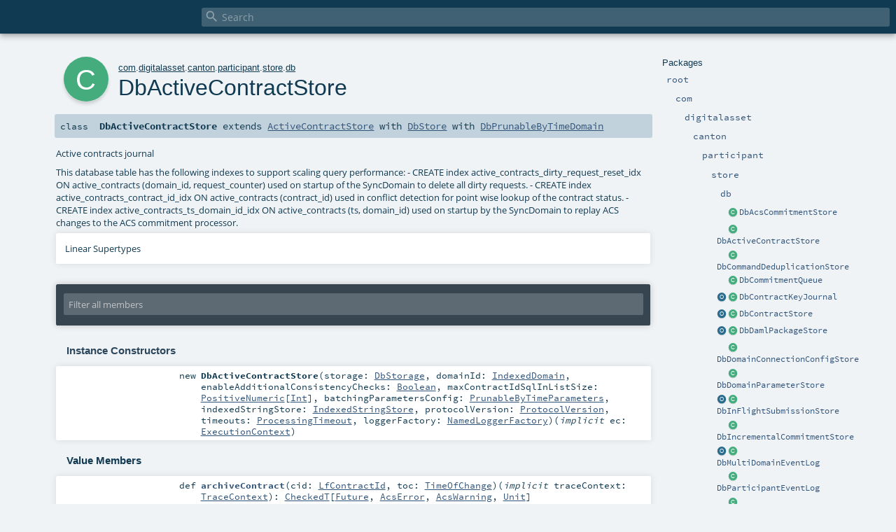

--- FILE ---
content_type: text/html
request_url: https://docs.daml.com/canton/scaladoc/com/digitalasset/canton/participant/store/db/DbActiveContractStore.html
body_size: 20560
content:
<!DOCTYPE html ><html><head><meta http-equiv="X-UA-Compatible" content="IE=edge"/><meta content="width=device-width, initial-scale=1.0, maximum-scale=1.0, user-scalable=no" name="viewport"/><title></title><meta content="" name="description"/><meta content="" name="keywords"/><meta http-equiv="content-type" content="text/html; charset=UTF-8"/><link href="../../../../../../lib/index.css" media="screen" type="text/css" rel="stylesheet"/><link href="../../../../../../lib/template.css" media="screen" type="text/css" rel="stylesheet"/><link href="../../../../../../lib/print.css" media="print" type="text/css" rel="stylesheet"/><link href="../../../../../../lib/diagrams.css" media="screen" type="text/css" rel="stylesheet" id="diagrams-css"/><script type="text/javascript" src="../../../../../../lib/jquery.min.js"></script><script type="text/javascript" src="../../../../../../lib/index.js"></script><script type="text/javascript" src="../../../../../../index.js"></script><script type="text/javascript" src="../../../../../../lib/scheduler.js"></script><script type="text/javascript" src="../../../../../../lib/template.js"></script><script type="text/javascript">/* this variable can be used by the JS to determine the path to the root document */
var toRoot = '../../../../../../';</script></head><body><div id="search"><span id="doc-title"><span id="doc-version"></span></span> <span class="close-results"><span class="left">&lt;</span> Back</span><div id="textfilter"><span class="input"><input autocapitalize="none" placeholder="Search" id="index-input" type="text" accesskey="/"/><i class="clear material-icons"></i><i id="search-icon" class="material-icons"></i></span></div></div><div id="search-results"><div id="search-progress"><div id="progress-fill"></div></div><div id="results-content"><div id="entity-results"></div><div id="member-results"></div></div></div><div id="content-scroll-container" style="-webkit-overflow-scrolling: touch;"><div id="content-container" style="-webkit-overflow-scrolling: touch;"><div id="subpackage-spacer"><div id="packages"><h1>Packages</h1><ul><li class="indented0 " name="_root_.root" group="Ungrouped" fullComment="yes" data-isabs="false" visbl="pub"><a id="_root_" class="anchorToMember"></a><a id="root:_root_" class="anchorToMember"></a> <span class="permalink"><a href="../../../../../../index.html" title="Permalink"><i class="material-icons"></i></a></span> <span class="modifier_kind"><span class="modifier"></span> <span class="kind">package</span></span> <span class="symbol"><a href="../../../../../../index.html" title=""><span class="name">root</span></a></span><div class="fullcomment"><dl class="attributes block"><dt>Definition Classes</dt><dd><a href="../../../../../../index.html" name="_root_" id="_root_" class="extype">root</a></dd></dl></div></li><li class="indented1 " name="_root_.com" group="Ungrouped" fullComment="yes" data-isabs="false" visbl="pub"><a id="com" class="anchorToMember"></a><a id="com:com" class="anchorToMember"></a> <span class="permalink"><a href="../../../../../../com/index.html" title="Permalink"><i class="material-icons"></i></a></span> <span class="modifier_kind"><span class="modifier"></span> <span class="kind">package</span></span> <span class="symbol"><a href="../../../../../index.html" title=""><span class="name">com</span></a></span><div class="fullcomment"><dl class="attributes block"><dt>Definition Classes</dt><dd><a href="../../../../../../index.html" name="_root_" id="_root_" class="extype">root</a></dd></dl></div></li><li class="indented2 " name="com.digitalasset" group="Ungrouped" fullComment="yes" data-isabs="false" visbl="pub"><a id="digitalasset" class="anchorToMember"></a><a id="digitalasset:digitalasset" class="anchorToMember"></a> <span class="permalink"><a href="../../../../../../com/digitalasset/index.html" title="Permalink"><i class="material-icons"></i></a></span> <span class="modifier_kind"><span class="modifier"></span> <span class="kind">package</span></span> <span class="symbol"><a href="../../../../index.html" title=""><span class="name">digitalasset</span></a></span><div class="fullcomment"><dl class="attributes block"><dt>Definition Classes</dt><dd><a href="../../../../../index.html" name="com" id="com" class="extype">com</a></dd></dl></div></li><li class="indented3 " name="com.digitalasset.canton" group="Ungrouped" fullComment="yes" data-isabs="false" visbl="pub"><a id="canton" class="anchorToMember"></a><a id="canton:canton" class="anchorToMember"></a> <span class="permalink"><a href="../../../../../../com/digitalasset/canton/index.html" title="Permalink"><i class="material-icons"></i></a></span> <span class="modifier_kind"><span class="modifier"></span> <span class="kind">package</span></span> <span class="symbol"><a href="../../../index.html" title=""><span class="name">canton</span></a></span><div class="fullcomment"><dl class="attributes block"><dt>Definition Classes</dt><dd><a href="../../../../index.html" name="com.digitalasset" id="com.digitalasset" class="extype">digitalasset</a></dd></dl></div></li><li class="indented4 " name="com.digitalasset.canton.participant" group="Ungrouped" fullComment="yes" data-isabs="false" visbl="pub"><a id="participant" class="anchorToMember"></a><a id="participant:participant" class="anchorToMember"></a> <span class="permalink"><a href="../../../../../../com/digitalasset/canton/participant/index.html" title="Permalink"><i class="material-icons"></i></a></span> <span class="modifier_kind"><span class="modifier"></span> <span class="kind">package</span></span> <span class="symbol"><a href="../../index.html" title=""><span class="name">participant</span></a></span><div class="fullcomment"><dl class="attributes block"><dt>Definition Classes</dt><dd><a href="../../../index.html" name="com.digitalasset.canton" id="com.digitalasset.canton" class="extype">canton</a></dd></dl></div></li><li class="indented5 " name="com.digitalasset.canton.participant.store" group="Ungrouped" fullComment="yes" data-isabs="false" visbl="pub"><a id="store" class="anchorToMember"></a><a id="store:store" class="anchorToMember"></a> <span class="permalink"><a href="../../../../../../com/digitalasset/canton/participant/store/index.html" title="Permalink"><i class="material-icons"></i></a></span> <span class="modifier_kind"><span class="modifier"></span> <span class="kind">package</span></span> <span class="symbol"><a href="../index.html" title=""><span class="name">store</span></a></span><div class="fullcomment"><dl class="attributes block"><dt>Definition Classes</dt><dd><a href="../../index.html" name="com.digitalasset.canton.participant" id="com.digitalasset.canton.participant" class="extype">participant</a></dd></dl></div></li><li class="indented6 " name="com.digitalasset.canton.participant.store.db" group="Ungrouped" fullComment="yes" data-isabs="false" visbl="pub"><a id="db" class="anchorToMember"></a><a id="db:db" class="anchorToMember"></a> <span class="permalink"><a href="../../../../../../com/digitalasset/canton/participant/store/db/index.html" title="Permalink"><i class="material-icons"></i></a></span> <span class="modifier_kind"><span class="modifier"></span> <span class="kind">package</span></span> <span class="symbol"><a href="index.html" title=""><span class="name">db</span></a></span><div class="fullcomment"><dl class="attributes block"><dt>Definition Classes</dt><dd><a href="../index.html" name="com.digitalasset.canton.participant.store" id="com.digitalasset.canton.participant.store" class="extype">store</a></dd></dl></div></li><li class="current-entities indented6"><span class="separator"></span> <a href="DbAcsCommitmentStore.html" title="" class="class"></a><a href="DbAcsCommitmentStore.html" title="">DbAcsCommitmentStore</a></li><li class="current-entities indented6"><span class="separator"></span> <a href="" title="Active contracts journal" class="class"></a><a href="" title="Active contracts journal">DbActiveContractStore</a></li><li class="current-entities indented6"><span class="separator"></span> <a href="DbCommandDeduplicationStore.html" title="" class="class"></a><a href="DbCommandDeduplicationStore.html" title="">DbCommandDeduplicationStore</a></li><li class="current-entities indented6"><span class="separator"></span> <a href="DbCommitmentQueue.html" title="" class="class"></a><a href="DbCommitmentQueue.html" title="">DbCommitmentQueue</a></li><li class="current-entities indented6"><a href="DbContractKeyJournal$.html" title="" class="object"></a> <a href="DbContractKeyJournal.html" title="" class="class"></a><a href="DbContractKeyJournal.html" title="">DbContractKeyJournal</a></li><li class="current-entities indented6"><a href="DbContractStore$.html" title="" class="object"></a> <a href="DbContractStore.html" title="" class="class"></a><a href="DbContractStore.html" title="">DbContractStore</a></li><li class="current-entities indented6"><a href="DbDamlPackageStore$.html" title="" class="object"></a> <a href="DbDamlPackageStore.html" title="" class="class"></a><a href="DbDamlPackageStore.html" title="">DbDamlPackageStore</a></li><li class="current-entities indented6"><span class="separator"></span> <a href="DbDomainConnectionConfigStore.html" title="" class="class"></a><a href="DbDomainConnectionConfigStore.html" title="">DbDomainConnectionConfigStore</a></li><li class="current-entities indented6"><span class="separator"></span> <a href="DbDomainParameterStore.html" title="" class="class"></a><a href="DbDomainParameterStore.html" title="">DbDomainParameterStore</a></li><li class="current-entities indented6"><a href="DbInFlightSubmissionStore$.html" title="" class="object"></a> <a href="DbInFlightSubmissionStore.html" title="" class="class"></a><a href="DbInFlightSubmissionStore.html" title="">DbInFlightSubmissionStore</a></li><li class="current-entities indented6"><span class="separator"></span> <a href="DbIncrementalCommitmentStore.html" title="" class="class"></a><a href="DbIncrementalCommitmentStore.html" title="">DbIncrementalCommitmentStore</a></li><li class="current-entities indented6"><a href="DbMultiDomainEventLog$.html" title="" class="object"></a> <a href="DbMultiDomainEventLog.html" title="Must be created by factory methods on DbSingleDimensionEventLog for optionality on how to perform the required async initialization of current head." class="class"></a><a href="DbMultiDomainEventLog.html" title="Must be created by factory methods on DbSingleDimensionEventLog for optionality on how to perform the required async initialization of current head.">DbMultiDomainEventLog</a></li><li class="current-entities indented6"><span class="separator"></span> <a href="DbParticipantEventLog.html" title="" class="class"></a><a href="DbParticipantEventLog.html" title="">DbParticipantEventLog</a></li><li class="current-entities indented6"><span class="separator"></span> <a href="DbParticipantPruningSchedulerStore.html" title="" class="class"></a><a href="DbParticipantPruningSchedulerStore.html" title="">DbParticipantPruningSchedulerStore</a></li><li class="current-entities indented6"><span class="separator"></span> <a href="DbParticipantPruningStore.html" title="" class="class"></a><a href="DbParticipantPruningStore.html" title="">DbParticipantPruningStore</a></li><li class="current-entities indented6"><span class="separator"></span> <a href="DbParticipantSettingsStore.html" title="" class="class"></a><a href="DbParticipantSettingsStore.html" title="">DbParticipantSettingsStore</a></li><li class="current-entities indented6"><span class="separator"></span> <a href="DbRegisteredDomainsStore.html" title="" class="class"></a><a href="DbRegisteredDomainsStore.html" title="">DbRegisteredDomainsStore</a></li><li class="current-entities indented6"><a href="DbRequestJournalStore$.html" title="" class="object"></a> <a href="DbRequestJournalStore.html" title="" class="class"></a><a href="DbRequestJournalStore.html" title="">DbRequestJournalStore</a></li><li class="current-entities indented6"><span class="separator"></span> <a href="DbServiceAgreementStore.html" title="" class="class"></a><a href="DbServiceAgreementStore.html" title="">DbServiceAgreementStore</a></li><li class="current-entities indented6"><a href="DbSingleDimensionEventLog$.html" title="" class="object"></a> <a href="DbSingleDimensionEventLog.html" title="" class="class"></a><a href="DbSingleDimensionEventLog.html" title="">DbSingleDimensionEventLog</a></li><li class="current-entities indented6"><span class="separator"></span> <a href="DbSubmissionTrackerStore.html" title="" class="class"></a><a href="DbSubmissionTrackerStore.html" title="">DbSubmissionTrackerStore</a></li><li class="current-entities indented6"><span class="separator"></span> <a href="DbSyncDomainPersistentState.html" title="" class="class"></a><a href="DbSyncDomainPersistentState.html" title="">DbSyncDomainPersistentState</a></li><li class="current-entities indented6"><a href="DbTransferStore$.html" title="" class="object"></a> <a href="DbTransferStore.html" title="" class="class"></a><a href="DbTransferStore.html" title="">DbTransferStore</a></li><li class="current-entities indented6"><span class="separator"></span> <a href="ParticipantStorageImplicits$.html" title="" class="object"></a><a href="ParticipantStorageImplicits$.html" title="">ParticipantStorageImplicits</a></li></ul></div></div><div id="content"><body class="class type"><div id="definition"><div class="big-circle class">c</div><p id="owner"><a href="../../../../../index.html" name="com" id="com" class="extype">com</a>.<a href="../../../../index.html" name="com.digitalasset" id="com.digitalasset" class="extype">digitalasset</a>.<a href="../../../index.html" name="com.digitalasset.canton" id="com.digitalasset.canton" class="extype">canton</a>.<a href="../../index.html" name="com.digitalasset.canton.participant" id="com.digitalasset.canton.participant" class="extype">participant</a>.<a href="../index.html" name="com.digitalasset.canton.participant.store" id="com.digitalasset.canton.participant.store" class="extype">store</a>.<a href="index.html" name="com.digitalasset.canton.participant.store.db" id="com.digitalasset.canton.participant.store.db" class="extype">db</a></p><h1>DbActiveContractStore<span class="permalink"><a href="../../../../../../com/digitalasset/canton/participant/store/db/DbActiveContractStore.html" title="Permalink"><i class="material-icons"></i></a></span></h1><h3><span class="morelinks"></span></h3></div><h4 id="signature" class="signature"><span class="modifier_kind"><span class="modifier"></span> <span class="kind">class</span></span> <span class="symbol"><span class="name">DbActiveContractStore</span><span class="result"> extends <a href="../ActiveContractStore.html" name="com.digitalasset.canton.participant.store.ActiveContractStore" id="com.digitalasset.canton.participant.store.ActiveContractStore" class="extype">ActiveContractStore</a> with <a href="../../../resource/DbStore.html" name="com.digitalasset.canton.resource.DbStore" id="com.digitalasset.canton.resource.DbStore" class="extype">DbStore</a> with <a href="../../../store/db/DbPrunableByTimeDomain.html" name="com.digitalasset.canton.store.db.DbPrunableByTimeDomain" id="com.digitalasset.canton.store.db.DbPrunableByTimeDomain" class="extype">DbPrunableByTimeDomain</a></span></span></h4><div id="comment" class="fullcommenttop"><div class="comment cmt"><p>Active contracts journal</p><p>This database table has the following indexes to support scaling query performance:
- CREATE index active_contracts_dirty_request_reset_idx ON active_contracts (domain_id, request_counter)
used on startup of the SyncDomain to delete all dirty requests.
- CREATE index active_contracts_contract_id_idx ON active_contracts (contract_id)
used in conflict detection for point wise lookup of the contract status.
- CREATE index active_contracts_ts_domain_id_idx ON active_contracts (ts, domain_id)
used on startup by the SyncDomain to replay ACS changes to the ACS commitment processor.
</p></div><div class="toggleContainer"><div class="toggle block"><span>Linear Supertypes</span><div class="superTypes hiddenContent"><a href="../../../store/db/DbPrunableByTimeDomain.html" name="com.digitalasset.canton.store.db.DbPrunableByTimeDomain" id="com.digitalasset.canton.store.db.DbPrunableByTimeDomain" class="extype">DbPrunableByTimeDomain</a>, <a href="../../../store/db/DbPrunableByTime.html" name="com.digitalasset.canton.store.db.DbPrunableByTime" id="com.digitalasset.canton.store.db.DbPrunableByTime" class="extype">DbPrunableByTime</a>[<a href="../../../store/IndexedDomain.html" name="com.digitalasset.canton.store.IndexedDomain" id="com.digitalasset.canton.store.IndexedDomain" class="extype">IndexedDomain</a>], <a href="../../../resource/DbStore.html" name="com.digitalasset.canton.resource.DbStore" id="com.digitalasset.canton.resource.DbStore" class="extype">DbStore</a>, <a href="../../../lifecycle/HasCloseContext.html" name="com.digitalasset.canton.lifecycle.HasCloseContext" id="com.digitalasset.canton.lifecycle.HasCloseContext" class="extype">HasCloseContext</a>, <a href="../../../lifecycle/PromiseUnlessShutdownFactory.html" name="com.digitalasset.canton.lifecycle.PromiseUnlessShutdownFactory" id="com.digitalasset.canton.lifecycle.PromiseUnlessShutdownFactory" class="extype">PromiseUnlessShutdownFactory</a>, <a href="../../../logging/NamedLogging.html" name="com.digitalasset.canton.logging.NamedLogging" id="com.digitalasset.canton.logging.NamedLogging" class="extype">NamedLogging</a>, <a href="../../../lifecycle/FlagCloseable.html" name="com.digitalasset.canton.lifecycle.FlagCloseable" id="com.digitalasset.canton.lifecycle.FlagCloseable" class="extype">FlagCloseable</a>, <a href="../../../lifecycle/PerformUnlessClosing.html" name="com.digitalasset.canton.lifecycle.PerformUnlessClosing" id="com.digitalasset.canton.lifecycle.PerformUnlessClosing" class="extype">PerformUnlessClosing</a>, <a href="../../../lifecycle/OnShutdownRunner.html" name="com.digitalasset.canton.lifecycle.OnShutdownRunner" id="com.digitalasset.canton.lifecycle.OnShutdownRunner" class="extype">OnShutdownRunner</a>, <a href="https://docs.oracle.com/en/java/javase/17/docs/api/java.base/java/lang/AutoCloseable.html#java.lang.AutoCloseable" name="java.lang.AutoCloseable" id="java.lang.AutoCloseable" class="extype">AutoCloseable</a>, <a href="../ActiveContractStore.html" name="com.digitalasset.canton.participant.store.ActiveContractStore" id="com.digitalasset.canton.participant.store.ActiveContractStore" class="extype">ActiveContractStore</a>, <a href="../ConflictDetectionStore.html" name="com.digitalasset.canton.participant.store.ConflictDetectionStore" id="com.digitalasset.canton.participant.store.ConflictDetectionStore" class="extype">ConflictDetectionStore</a>[<a href="../../../protocol/index.html#LfContractId=com.daml.lf.value.Value.ContractId" name="com.digitalasset.canton.protocol.LfContractId" id="com.digitalasset.canton.protocol.LfContractId" class="extmbr">LfContractId</a>, <a href="../ActiveContractStore$$Status.html" name="com.digitalasset.canton.participant.store.ActiveContractStore.Status" id="com.digitalasset.canton.participant.store.ActiveContractStore.Status" class="extype">Status</a>], <a href="../../../store/PrunableByTime.html" name="com.digitalasset.canton.store.PrunableByTime" id="com.digitalasset.canton.store.PrunableByTime" class="extype">PrunableByTime</a>, <a href="../ActiveContractSnapshot.html" name="com.digitalasset.canton.participant.store.ActiveContractSnapshot" id="com.digitalasset.canton.participant.store.ActiveContractSnapshot" class="extype">ActiveContractSnapshot</a>, <a href="../../../../../../scala/index.html#AnyRef=Object" name="scala.AnyRef" id="scala.AnyRef" class="extmbr">AnyRef</a>, <a href="https://www.scala-lang.org/api/2.13.11/scala/Any.html#scala.Any" name="scala.Any" id="scala.Any" class="extype">Any</a></div></div></div></div><div id="mbrsel"><div class="toggle"></div><div id="memberfilter"><i class="material-icons arrow"></i><span class="input"><input placeholder="Filter all members" id="mbrsel-input" type="text" accesskey="/"/></span><i class="clear material-icons"></i></div><div id="filterby"><div id="order"><span class="filtertype">Ordering</span><ol><li class="alpha in"><span>Alphabetic</span></li><li class="inherit out"><span>By Inheritance</span></li></ol></div><div class="ancestors"><span class="filtertype">Inherited<br/></span><ol id="linearization"><li class="in" name="com.digitalasset.canton.participant.store.db.DbActiveContractStore"><span>DbActiveContractStore</span></li><li class="in" name="com.digitalasset.canton.store.db.DbPrunableByTimeDomain"><span>DbPrunableByTimeDomain</span></li><li class="in" name="com.digitalasset.canton.store.db.DbPrunableByTime"><span>DbPrunableByTime</span></li><li class="in" name="com.digitalasset.canton.resource.DbStore"><span>DbStore</span></li><li class="in" name="com.digitalasset.canton.lifecycle.HasCloseContext"><span>HasCloseContext</span></li><li class="in" name="com.digitalasset.canton.lifecycle.PromiseUnlessShutdownFactory"><span>PromiseUnlessShutdownFactory</span></li><li class="in" name="com.digitalasset.canton.logging.NamedLogging"><span>NamedLogging</span></li><li class="in" name="com.digitalasset.canton.lifecycle.FlagCloseable"><span>FlagCloseable</span></li><li class="in" name="com.digitalasset.canton.lifecycle.PerformUnlessClosing"><span>PerformUnlessClosing</span></li><li class="in" name="com.digitalasset.canton.lifecycle.OnShutdownRunner"><span>OnShutdownRunner</span></li><li class="in" name="java.lang.AutoCloseable"><span>AutoCloseable</span></li><li class="in" name="com.digitalasset.canton.participant.store.ActiveContractStore"><span>ActiveContractStore</span></li><li class="in" name="com.digitalasset.canton.participant.store.ConflictDetectionStore"><span>ConflictDetectionStore</span></li><li class="in" name="com.digitalasset.canton.store.PrunableByTime"><span>PrunableByTime</span></li><li class="in" name="com.digitalasset.canton.participant.store.ActiveContractSnapshot"><span>ActiveContractSnapshot</span></li><li class="in" name="scala.AnyRef"><span>AnyRef</span></li><li class="in" name="scala.Any"><span>Any</span></li></ol></div><div class="ancestors"><span class="filtertype"></span><ol><li class="hideall out"><span>Hide All</span></li><li class="showall in"><span>Show All</span></li></ol></div><div id="visbl"><span class="filtertype">Visibility</span><ol><li class="public in"><span>Public</span></li><li class="protected out"><span>Protected</span></li></ol></div></div></div><div id="template"><div id="allMembers"><div id="constructors" class="members"><h3>Instance Constructors</h3><ol><li class="indented0 " name="com.digitalasset.canton.participant.store.db.DbActiveContractStore#&lt;init&gt;" group="Ungrouped" fullComment="no" data-isabs="false" visbl="pub"><a id="&lt;init&gt;(storage:com.digitalasset.canton.resource.DbStorage,domainId:com.digitalasset.canton.store.IndexedDomain,enableAdditionalConsistencyChecks:Boolean,maxContractIdSqlInListSize:com.digitalasset.canton.config.RequireTypes.PositiveNumeric[Int],batchingParametersConfig:com.digitalasset.canton.store.PrunableByTimeParameters,indexedStringStore:com.digitalasset.canton.store.IndexedStringStore,protocolVersion:com.digitalasset.canton.version.ProtocolVersion,timeouts:com.digitalasset.canton.config.ProcessingTimeout,loggerFactory:com.digitalasset.canton.logging.NamedLoggerFactory)(implicitec:scala.concurrent.ExecutionContext):com.digitalasset.canton.participant.store.db.DbActiveContractStore" class="anchorToMember"></a><a id="&lt;init&gt;:DbActiveContractStore" class="anchorToMember"></a> <span class="permalink"><a href="../../../../../../com/digitalasset/canton/participant/store/db/DbActiveContractStore.html#&lt;init&gt;(storage:com.digitalasset.canton.resource.DbStorage,domainId:com.digitalasset.canton.store.IndexedDomain,enableAdditionalConsistencyChecks:Boolean,maxContractIdSqlInListSize:com.digitalasset.canton.config.RequireTypes.PositiveNumeric[Int],batchingParametersConfig:com.digitalasset.canton.store.PrunableByTimeParameters,indexedStringStore:com.digitalasset.canton.store.IndexedStringStore,protocolVersion:com.digitalasset.canton.version.ProtocolVersion,timeouts:com.digitalasset.canton.config.ProcessingTimeout,loggerFactory:com.digitalasset.canton.logging.NamedLoggerFactory)(implicitec:scala.concurrent.ExecutionContext):com.digitalasset.canton.participant.store.db.DbActiveContractStore" title="Permalink"><i class="material-icons"></i></a></span> <span class="modifier_kind"><span class="modifier"></span> <span class="kind">new</span></span> <span class="symbol"><span class="name">DbActiveContractStore</span><span class="params">(<span name="storage">storage: <a href="../../../resource/DbStorage.html" name="com.digitalasset.canton.resource.DbStorage" id="com.digitalasset.canton.resource.DbStorage" class="extype">DbStorage</a></span>, <span name="domainId">domainId: <a href="../../../store/IndexedDomain.html" name="com.digitalasset.canton.store.IndexedDomain" id="com.digitalasset.canton.store.IndexedDomain" class="extype">IndexedDomain</a></span>, <span name="enableAdditionalConsistencyChecks">enableAdditionalConsistencyChecks: <a href="https://www.scala-lang.org/api/2.13.11/scala/Boolean.html#scala.Boolean" name="scala.Boolean" id="scala.Boolean" class="extype">Boolean</a></span>, <span name="maxContractIdSqlInListSize">maxContractIdSqlInListSize: <a href="../../../config/RequireTypes$$PositiveNumeric.html" name="com.digitalasset.canton.config.RequireTypes.PositiveNumeric" id="com.digitalasset.canton.config.RequireTypes.PositiveNumeric" class="extype">PositiveNumeric</a>[<a href="https://www.scala-lang.org/api/2.13.11/scala/Int.html#scala.Int" name="scala.Int" id="scala.Int" class="extype">Int</a>]</span>, <span name="batchingParametersConfig">batchingParametersConfig: <a href="../../../store/PrunableByTimeParameters.html" name="com.digitalasset.canton.store.PrunableByTimeParameters" id="com.digitalasset.canton.store.PrunableByTimeParameters" class="extype">PrunableByTimeParameters</a></span>, <span name="indexedStringStore">indexedStringStore: <a href="../../../store/IndexedStringStore.html" name="com.digitalasset.canton.store.IndexedStringStore" id="com.digitalasset.canton.store.IndexedStringStore" class="extype">IndexedStringStore</a></span>, <span name="protocolVersion">protocolVersion: <a href="../../../version/ProtocolVersion.html" name="com.digitalasset.canton.version.ProtocolVersion" id="com.digitalasset.canton.version.ProtocolVersion" class="extype">ProtocolVersion</a></span>, <span name="timeouts">timeouts: <a href="../../../config/ProcessingTimeout.html" name="com.digitalasset.canton.config.ProcessingTimeout" id="com.digitalasset.canton.config.ProcessingTimeout" class="extype">ProcessingTimeout</a></span>, <span name="loggerFactory">loggerFactory: <a href="../../../logging/NamedLoggerFactory.html" name="com.digitalasset.canton.logging.NamedLoggerFactory" id="com.digitalasset.canton.logging.NamedLoggerFactory" class="extype">NamedLoggerFactory</a></span>)</span><span class="params">(<span class="implicit">implicit </span><span name="ec">ec: <a href="https://www.scala-lang.org/api/2.13.11/scala/concurrent/ExecutionContext.html#scala.concurrent.ExecutionContext" name="scala.concurrent.ExecutionContext" id="scala.concurrent.ExecutionContext" class="extype">ExecutionContext</a></span>)</span></span></li></ol></div><div class="values members"><h3>Value Members</h3><ol><li class="indented0 " name="scala.AnyRef#!=" group="Ungrouped" fullComment="yes" data-isabs="false" visbl="pub"><a id="!=(x$1:Any):Boolean" class="anchorToMember"></a><a id="!=(Any):Boolean" class="anchorToMember"></a> <span class="permalink"><a href="../../../../../../com/digitalasset/canton/participant/store/db/DbActiveContractStore.html#!=(x$1:Any):Boolean" title="Permalink"><i class="material-icons"></i></a></span> <span class="modifier_kind"><span class="modifier">final </span> <span class="kind">def</span></span> <span class="symbol"><span class="name" title="gt4s: $bang$eq">!=</span><span class="params">(<span name="arg0">arg0: <a href="https://www.scala-lang.org/api/2.13.11/scala/Any.html#scala.Any" name="scala.Any" id="scala.Any" class="extype">Any</a></span>)</span><span class="result">: <a href="https://www.scala-lang.org/api/2.13.11/scala/Boolean.html#scala.Boolean" name="scala.Boolean" id="scala.Boolean" class="extype">Boolean</a></span></span><div class="fullcomment"><dl class="attributes block"><dt>Definition Classes</dt><dd>AnyRef → Any</dd></dl></div></li><li class="indented0 " name="scala.AnyRef###" group="Ungrouped" fullComment="yes" data-isabs="false" visbl="pub"><a id="##:Int" class="anchorToMember"></a> <span class="permalink"><a href="../../../../../../com/digitalasset/canton/participant/store/db/DbActiveContractStore.html###:Int" title="Permalink"><i class="material-icons"></i></a></span> <span class="modifier_kind"><span class="modifier">final </span> <span class="kind">def</span></span> <span class="symbol"><span class="name" title="gt4s: $hash$hash">##</span><span class="result">: <a href="https://www.scala-lang.org/api/2.13.11/scala/Int.html#scala.Int" name="scala.Int" id="scala.Int" class="extype">Int</a></span></span><div class="fullcomment"><dl class="attributes block"><dt>Definition Classes</dt><dd>AnyRef → Any</dd></dl></div></li><li class="indented0 " name="scala.AnyRef#==" group="Ungrouped" fullComment="yes" data-isabs="false" visbl="pub"><a id="==(x$1:Any):Boolean" class="anchorToMember"></a><a id="==(Any):Boolean" class="anchorToMember"></a> <span class="permalink"><a href="../../../../../../com/digitalasset/canton/participant/store/db/DbActiveContractStore.html#==(x$1:Any):Boolean" title="Permalink"><i class="material-icons"></i></a></span> <span class="modifier_kind"><span class="modifier">final </span> <span class="kind">def</span></span> <span class="symbol"><span class="name" title="gt4s: $eq$eq">==</span><span class="params">(<span name="arg0">arg0: <a href="https://www.scala-lang.org/api/2.13.11/scala/Any.html#scala.Any" name="scala.Any" id="scala.Any" class="extype">Any</a></span>)</span><span class="result">: <a href="https://www.scala-lang.org/api/2.13.11/scala/Boolean.html#scala.Boolean" name="scala.Boolean" id="scala.Boolean" class="extype">Boolean</a></span></span><div class="fullcomment"><dl class="attributes block"><dt>Definition Classes</dt><dd>AnyRef → Any</dd></dl></div></li><li class="indented0 " name="com.digitalasset.canton.store.db.DbPrunableByTime#advancePruningTimestamp" group="Ungrouped" fullComment="yes" data-isabs="false" visbl="prt"><a id="advancePruningTimestamp(phase:com.digitalasset.canton.pruning.PruningPhase,timestamp:com.digitalasset.canton.data.CantonTimestamp)(implicittraceContext:com.digitalasset.canton.tracing.TraceContext):scala.concurrent.Future[Unit]" class="anchorToMember"></a><a id="advancePruningTimestamp(PruningPhase,CantonTimestamp)(TraceContext):Future[Unit]" class="anchorToMember"></a> <span class="permalink"><a href="../../../../../../com/digitalasset/canton/participant/store/db/DbActiveContractStore.html#advancePruningTimestamp(phase:com.digitalasset.canton.pruning.PruningPhase,timestamp:com.digitalasset.canton.data.CantonTimestamp)(implicittraceContext:com.digitalasset.canton.tracing.TraceContext):scala.concurrent.Future[Unit]" title="Permalink"><i class="material-icons"></i></a></span> <span class="modifier_kind"><span class="modifier"></span> <span class="kind">def</span></span> <span class="symbol"><span class="name">advancePruningTimestamp</span><span class="params">(<span name="phase">phase: <a href="../../../pruning/PruningPhase.html" name="com.digitalasset.canton.pruning.PruningPhase" id="com.digitalasset.canton.pruning.PruningPhase" class="extype">PruningPhase</a></span>, <span name="timestamp">timestamp: <a href="../../../data/CantonTimestamp.html" name="com.digitalasset.canton.data.CantonTimestamp" id="com.digitalasset.canton.data.CantonTimestamp" class="extype">CantonTimestamp</a></span>)</span><span class="params">(<span class="implicit">implicit </span><span name="traceContext">traceContext: <a href="../../../tracing/TraceContext.html" name="com.digitalasset.canton.tracing.TraceContext" id="com.digitalasset.canton.tracing.TraceContext" class="extype">TraceContext</a></span>)</span><span class="result">: <a href="https://www.scala-lang.org/api/2.13.11/scala/concurrent/Future.html#scala.concurrent.Future" name="scala.concurrent.Future" id="scala.concurrent.Future" class="extype">Future</a>[<a href="https://www.scala-lang.org/api/2.13.11/scala/Unit.html#scala.Unit" name="scala.Unit" id="scala.Unit" class="extype">Unit</a>]</span></span><div class="fullcomment"><dl class="attributes block"><dt>Attributes</dt><dd>protected[<a href="../../../index.html" name="com.digitalasset.canton" id="com.digitalasset.canton" class="extype">canton</a>] </dd><dt>Definition Classes</dt><dd><a href="../../../store/db/DbPrunableByTime.html" name="com.digitalasset.canton.store.db.DbPrunableByTime" id="com.digitalasset.canton.store.db.DbPrunableByTime" class="extype">DbPrunableByTime</a> → <a href="../../../store/PrunableByTime.html" name="com.digitalasset.canton.store.PrunableByTime" id="com.digitalasset.canton.store.PrunableByTime" class="extype">PrunableByTime</a></dd></dl></div></li><li class="indented0 " name="com.digitalasset.canton.participant.store.ActiveContractStore#archiveContract" group="Ungrouped" fullComment="yes" data-isabs="false" visbl="pub"><a id="archiveContract(cid:com.digitalasset.canton.protocol.LfContractId,toc:com.digitalasset.canton.participant.util.TimeOfChange)(implicittraceContext:com.digitalasset.canton.tracing.TraceContext):com.digitalasset.canton.util.CheckedT[scala.concurrent.Future,com.digitalasset.canton.participant.store.ActiveContractStore.AcsError,com.digitalasset.canton.participant.store.ActiveContractStore.AcsWarning,Unit]" class="anchorToMember"></a><a id="archiveContract(LfContractId,TimeOfChange)(TraceContext):CheckedT[Future,AcsError,AcsWarning,Unit]" class="anchorToMember"></a> <span class="permalink"><a href="../../../../../../com/digitalasset/canton/participant/store/db/DbActiveContractStore.html#archiveContract(cid:com.digitalasset.canton.protocol.LfContractId,toc:com.digitalasset.canton.participant.util.TimeOfChange)(implicittraceContext:com.digitalasset.canton.tracing.TraceContext):com.digitalasset.canton.util.CheckedT[scala.concurrent.Future,com.digitalasset.canton.participant.store.ActiveContractStore.AcsError,com.digitalasset.canton.participant.store.ActiveContractStore.AcsWarning,Unit]" title="Permalink"><i class="material-icons"></i></a></span> <span class="modifier_kind"><span class="modifier"></span> <span class="kind">def</span></span> <span class="symbol"><span class="name">archiveContract</span><span class="params">(<span name="cid">cid: <a href="../../../protocol/index.html#LfContractId=com.daml.lf.value.Value.ContractId" name="com.digitalasset.canton.protocol.LfContractId" id="com.digitalasset.canton.protocol.LfContractId" class="extmbr">LfContractId</a></span>, <span name="toc">toc: <a href="../../util/TimeOfChange.html" name="com.digitalasset.canton.participant.util.TimeOfChange" id="com.digitalasset.canton.participant.util.TimeOfChange" class="extype">TimeOfChange</a></span>)</span><span class="params">(<span class="implicit">implicit </span><span name="traceContext">traceContext: <a href="../../../tracing/TraceContext.html" name="com.digitalasset.canton.tracing.TraceContext" id="com.digitalasset.canton.tracing.TraceContext" class="extype">TraceContext</a></span>)</span><span class="result">: <a href="../../../util/CheckedT.html" name="com.digitalasset.canton.util.CheckedT" id="com.digitalasset.canton.util.CheckedT" class="extype">CheckedT</a>[<a href="https://www.scala-lang.org/api/2.13.11/scala/concurrent/Future.html#scala.concurrent.Future" name="scala.concurrent.Future" id="scala.concurrent.Future" class="extype">Future</a>, <a href="../ActiveContractStore$$AcsError.html" name="com.digitalasset.canton.participant.store.ActiveContractStore.AcsError" id="com.digitalasset.canton.participant.store.ActiveContractStore.AcsError" class="extype">AcsError</a>, <a href="../ActiveContractStore$$AcsWarning.html" name="com.digitalasset.canton.participant.store.ActiveContractStore.AcsWarning" id="com.digitalasset.canton.participant.store.ActiveContractStore.AcsWarning" class="extype">AcsWarning</a>, <a href="https://www.scala-lang.org/api/2.13.11/scala/Unit.html#scala.Unit" name="scala.Unit" id="scala.Unit" class="extype">Unit</a>]</span></span><p class="shortcomment cmt">Shorthand for <code>archiveContracts(Seq(cid), toc)</code></p><div class="fullcomment"><div class="comment cmt"><p>Shorthand for <code>archiveContracts(Seq(cid), toc)</code></p></div><dl class="attributes block"><dt>Definition Classes</dt><dd><a href="../ActiveContractStore.html" name="com.digitalasset.canton.participant.store.ActiveContractStore" id="com.digitalasset.canton.participant.store.ActiveContractStore" class="extype">ActiveContractStore</a></dd></dl></div></li><li class="indented0 " name="com.digitalasset.canton.participant.store.ActiveContractStore#archiveContracts" group="Ungrouped" fullComment="yes" data-isabs="false" visbl="pub"><a id="archiveContracts(contractIds:Seq[com.digitalasset.canton.protocol.LfContractId],toc:com.digitalasset.canton.participant.util.TimeOfChange)(implicittraceContext:com.digitalasset.canton.tracing.TraceContext):com.digitalasset.canton.util.CheckedT[scala.concurrent.Future,com.digitalasset.canton.participant.store.ActiveContractStore.AcsError,com.digitalasset.canton.participant.store.ActiveContractStore.AcsWarning,Unit]" class="anchorToMember"></a><a id="archiveContracts(Seq[LfContractId],TimeOfChange)(TraceContext):CheckedT[Future,AcsError,AcsWarning,Unit]" class="anchorToMember"></a> <span class="permalink"><a href="../../../../../../com/digitalasset/canton/participant/store/db/DbActiveContractStore.html#archiveContracts(contractIds:Seq[com.digitalasset.canton.protocol.LfContractId],toc:com.digitalasset.canton.participant.util.TimeOfChange)(implicittraceContext:com.digitalasset.canton.tracing.TraceContext):com.digitalasset.canton.util.CheckedT[scala.concurrent.Future,com.digitalasset.canton.participant.store.ActiveContractStore.AcsError,com.digitalasset.canton.participant.store.ActiveContractStore.AcsWarning,Unit]" title="Permalink"><i class="material-icons"></i></a></span> <span class="modifier_kind"><span class="modifier"></span> <span class="kind">def</span></span> <span class="symbol"><span class="name">archiveContracts</span><span class="params">(<span name="contractIds">contractIds: <a href="../../../../../../scala/index.html#Seq[+A]=Seq[A]" name="scala.Seq" id="scala.Seq" class="extmbr">Seq</a>[<a href="../../../protocol/index.html#LfContractId=com.daml.lf.value.Value.ContractId" name="com.digitalasset.canton.protocol.LfContractId" id="com.digitalasset.canton.protocol.LfContractId" class="extmbr">LfContractId</a>]</span>, <span name="toc">toc: <a href="../../util/TimeOfChange.html" name="com.digitalasset.canton.participant.util.TimeOfChange" id="com.digitalasset.canton.participant.util.TimeOfChange" class="extype">TimeOfChange</a></span>)</span><span class="params">(<span class="implicit">implicit </span><span name="traceContext">traceContext: <a href="../../../tracing/TraceContext.html" name="com.digitalasset.canton.tracing.TraceContext" id="com.digitalasset.canton.tracing.TraceContext" class="extype">TraceContext</a></span>)</span><span class="result">: <a href="../../../util/CheckedT.html" name="com.digitalasset.canton.util.CheckedT" id="com.digitalasset.canton.util.CheckedT" class="extype">CheckedT</a>[<a href="https://www.scala-lang.org/api/2.13.11/scala/concurrent/Future.html#scala.concurrent.Future" name="scala.concurrent.Future" id="scala.concurrent.Future" class="extype">Future</a>, <a href="../ActiveContractStore$$AcsError.html" name="com.digitalasset.canton.participant.store.ActiveContractStore.AcsError" id="com.digitalasset.canton.participant.store.ActiveContractStore.AcsError" class="extype">AcsError</a>, <a href="../ActiveContractStore$$AcsWarning.html" name="com.digitalasset.canton.participant.store.ActiveContractStore.AcsWarning" id="com.digitalasset.canton.participant.store.ActiveContractStore.AcsWarning" class="extype">AcsWarning</a>, <a href="https://www.scala-lang.org/api/2.13.11/scala/Unit.html#scala.Unit" name="scala.Unit" id="scala.Unit" class="extype">Unit</a>]</span></span><p class="shortcomment cmt">Marks the given contracts as archived from <code>toc</code>'s timestamp (inclusive) onwards.</p><div class="fullcomment"><div class="comment cmt"><p>Marks the given contracts as archived from <code>toc</code>'s timestamp (inclusive) onwards.
</p></div><dl class="paramcmts block"><dt class="param">contractIds</dt><dd class="cmt"><p>The contract IDs of the contracts to be archived</p></dd><dt class="param">toc</dt><dd class="cmt"><p>The time of change consisting of</p><ul><li>The request counter of the confirmation request that archives the contracts.</li><li>The timestamp on the confirmation request that archives the contracts.</li></ul></dd><dt>returns</dt><dd class="cmt"><p>The future completes when all contract states have been updated.
        The following irregularities are reported for each contract:</p><ul><li><a href="../ActiveContractStore$$DoubleContractArchival.html" name="com.digitalasset.canton.participant.store.ActiveContractStore.DoubleContractArchival" id="com.digitalasset.canton.participant.store.ActiveContractStore.DoubleContractArchival" class="extype">ActiveContractStore.DoubleContractArchival</a> if the contract is archived a second time.</li><li><a href="../ActiveContractStore$$SimultaneousDeactivation.html" name="com.digitalasset.canton.participant.store.ActiveContractStore.SimultaneousDeactivation" id="com.digitalasset.canton.participant.store.ActiveContractStore.SimultaneousDeactivation" class="extype">ActiveContractStore.SimultaneousDeactivation</a> if the contract is transferred out at the same time
            or has been archived by a different request at the same time.</li><li><a href="../ActiveContractStore$$ChangeAfterArchival.html" name="com.digitalasset.canton.participant.store.ActiveContractStore.ChangeAfterArchival" id="com.digitalasset.canton.participant.store.ActiveContractStore.ChangeAfterArchival" class="extype">ActiveContractStore.ChangeAfterArchival</a> for every change that occurs after the archival timestamp.
            This is reported only if no <a href="../ActiveContractStore$$DoubleContractArchival.html" name="com.digitalasset.canton.participant.store.ActiveContractStore.DoubleContractArchival" id="com.digitalasset.canton.participant.store.ActiveContractStore.DoubleContractArchival" class="extype">ActiveContractStore.DoubleContractArchival</a> is reported.</li><li><a href="../ActiveContractStore$$ChangeBeforeCreation.html" name="com.digitalasset.canton.participant.store.ActiveContractStore.ChangeBeforeCreation" id="com.digitalasset.canton.participant.store.ActiveContractStore.ChangeBeforeCreation" class="extype">ActiveContractStore.ChangeBeforeCreation</a> if this archival is earlier than the latest creation of the contract.</li></ul></dd></dl><dl class="attributes block"><dt>Definition Classes</dt><dd><a href="../ActiveContractStore.html" name="com.digitalasset.canton.participant.store.ActiveContractStore" id="com.digitalasset.canton.participant.store.ActiveContractStore" class="extype">ActiveContractStore</a></dd></dl></div></li><li class="indented0 " name="scala.Any#asInstanceOf" group="Ungrouped" fullComment="yes" data-isabs="false" visbl="pub"><a id="asInstanceOf[T0]:T0" class="anchorToMember"></a> <span class="permalink"><a href="../../../../../../com/digitalasset/canton/participant/store/db/DbActiveContractStore.html#asInstanceOf[T0]:T0" title="Permalink"><i class="material-icons"></i></a></span> <span class="modifier_kind"><span class="modifier">final </span> <span class="kind">def</span></span> <span class="symbol"><span class="name">asInstanceOf</span><span class="tparams">[<span name="T0">T0</span>]</span><span class="result">: <span name="scala.Any.asInstanceOf.T0" class="extype">T0</span></span></span><div class="fullcomment"><dl class="attributes block"><dt>Definition Classes</dt><dd>Any</dd></dl></div></li><li class="indented0 " name="com.digitalasset.canton.participant.store.db.DbActiveContractStore#batchingParameters" group="Ungrouped" fullComment="yes" data-isabs="false" visbl="prt"><a id="batchingParameters:Option[com.digitalasset.canton.store.PrunableByTimeParameters]" class="anchorToMember"></a><a id="batchingParameters:Option[PrunableByTimeParameters]" class="anchorToMember"></a> <span class="permalink"><a href="../../../../../../com/digitalasset/canton/participant/store/db/DbActiveContractStore.html#batchingParameters:Option[com.digitalasset.canton.store.PrunableByTimeParameters]" title="Permalink"><i class="material-icons"></i></a></span> <span class="modifier_kind"><span class="modifier"></span> <span class="kind">def</span></span> <span class="symbol"><span class="name">batchingParameters</span><span class="result">: <a href="https://www.scala-lang.org/api/2.13.11/scala/Option.html#scala.Option" name="scala.Option" id="scala.Option" class="extype">Option</a>[<a href="../../../store/PrunableByTimeParameters.html" name="com.digitalasset.canton.store.PrunableByTimeParameters" id="com.digitalasset.canton.store.PrunableByTimeParameters" class="extype">PrunableByTimeParameters</a>]</span></span><p class="shortcomment cmt">Parameters to control prune batching</p><div class="fullcomment"><div class="comment cmt"><p>Parameters to control prune batching</p><p>If defined, then the pruning window will be computed such that it targets
the ideal target batch size in order to optimize the load on the database.</p><p>This is currently used with the journal stores. Normal pruning of other stores already does batching on its own.
</p></div><dl class="attributes block"><dt>Attributes</dt><dd>protected </dd><dt>Definition Classes</dt><dd><a href="" name="com.digitalasset.canton.participant.store.db.DbActiveContractStore" id="com.digitalasset.canton.participant.store.db.DbActiveContractStore" class="extype">DbActiveContractStore</a> → <a href="../../../store/PrunableByTime.html" name="com.digitalasset.canton.store.PrunableByTime" id="com.digitalasset.canton.store.PrunableByTime" class="extype">PrunableByTime</a></dd></dl></div></li><li class="indented0 " name="com.digitalasset.canton.lifecycle.OnShutdownRunner#cancelShutdownTask" group="Ungrouped" fullComment="yes" data-isabs="false" visbl="pub"><a id="cancelShutdownTask(token:Long):Unit" class="anchorToMember"></a><a id="cancelShutdownTask(Long):Unit" class="anchorToMember"></a> <span class="permalink"><a href="../../../../../../com/digitalasset/canton/participant/store/db/DbActiveContractStore.html#cancelShutdownTask(token:Long):Unit" title="Permalink"><i class="material-icons"></i></a></span> <span class="modifier_kind"><span class="modifier"></span> <span class="kind">def</span></span> <span class="symbol"><span class="name">cancelShutdownTask</span><span class="params">(<span name="token">token: <a href="https://www.scala-lang.org/api/2.13.11/scala/Long.html#scala.Long" name="scala.Long" id="scala.Long" class="extype">Long</a></span>)</span><span class="result">: <a href="https://www.scala-lang.org/api/2.13.11/scala/Unit.html#scala.Unit" name="scala.Unit" id="scala.Unit" class="extype">Unit</a></span></span><p class="shortcomment cmt">Removes a shutdown task from the list using a token returned by <a href="#runOnShutdown[T](task:com.digitalasset.canton.lifecycle.RunOnShutdown)(implicittraceContext:com.digitalasset.canton.tracing.TraceContext):Long" name="com.digitalasset.canton.participant.store.db.DbActiveContractStore#runOnShutdown" id="com.digitalasset.canton.participant.store.db.DbActiveContractStore#runOnShutdown" class="extmbr">runOnShutdown</a>
</p><div class="fullcomment"><div class="comment cmt"><p>Removes a shutdown task from the list using a token returned by <a href="#runOnShutdown[T](task:com.digitalasset.canton.lifecycle.RunOnShutdown)(implicittraceContext:com.digitalasset.canton.tracing.TraceContext):Long" name="com.digitalasset.canton.participant.store.db.DbActiveContractStore#runOnShutdown" id="com.digitalasset.canton.participant.store.db.DbActiveContractStore#runOnShutdown" class="extmbr">runOnShutdown</a>
</p></div><dl class="attributes block"><dt>Definition Classes</dt><dd><a href="../../../lifecycle/OnShutdownRunner.html" name="com.digitalasset.canton.lifecycle.OnShutdownRunner" id="com.digitalasset.canton.lifecycle.OnShutdownRunner" class="extype">OnShutdownRunner</a></dd></dl></div></li><li class="indented0 " name="com.digitalasset.canton.participant.store.db.DbActiveContractStore#changesBetween" group="Ungrouped" fullComment="yes" data-isabs="false" visbl="pub"><a id="changesBetween(fromExclusive:com.digitalasset.canton.participant.util.TimeOfChange,toInclusive:com.digitalasset.canton.participant.util.TimeOfChange)(implicittraceContext:com.digitalasset.canton.tracing.TraceContext):scala.concurrent.Future[LazyList[(com.digitalasset.canton.participant.util.TimeOfChange,com.digitalasset.canton.participant.store.ActiveContractSnapshot.ActiveContractIdsChange)]]" class="anchorToMember"></a><a id="changesBetween(TimeOfChange,TimeOfChange)(TraceContext):Future[LazyList[(TimeOfChange,ActiveContractIdsChange)]]" class="anchorToMember"></a> <span class="permalink"><a href="../../../../../../com/digitalasset/canton/participant/store/db/DbActiveContractStore.html#changesBetween(fromExclusive:com.digitalasset.canton.participant.util.TimeOfChange,toInclusive:com.digitalasset.canton.participant.util.TimeOfChange)(implicittraceContext:com.digitalasset.canton.tracing.TraceContext):scala.concurrent.Future[LazyList[(com.digitalasset.canton.participant.util.TimeOfChange,com.digitalasset.canton.participant.store.ActiveContractSnapshot.ActiveContractIdsChange)]]" title="Permalink"><i class="material-icons"></i></a></span> <span class="modifier_kind"><span class="modifier"></span> <span class="kind">def</span></span> <span class="symbol"><span class="name">changesBetween</span><span class="params">(<span name="fromExclusive">fromExclusive: <a href="../../util/TimeOfChange.html" name="com.digitalasset.canton.participant.util.TimeOfChange" id="com.digitalasset.canton.participant.util.TimeOfChange" class="extype">TimeOfChange</a></span>, <span name="toInclusive">toInclusive: <a href="../../util/TimeOfChange.html" name="com.digitalasset.canton.participant.util.TimeOfChange" id="com.digitalasset.canton.participant.util.TimeOfChange" class="extype">TimeOfChange</a></span>)</span><span class="params">(<span class="implicit">implicit </span><span name="traceContext">traceContext: <a href="../../../tracing/TraceContext.html" name="com.digitalasset.canton.tracing.TraceContext" id="com.digitalasset.canton.tracing.TraceContext" class="extype">TraceContext</a></span>)</span><span class="result">: <a href="https://www.scala-lang.org/api/2.13.11/scala/concurrent/Future.html#scala.concurrent.Future" name="scala.concurrent.Future" id="scala.concurrent.Future" class="extype">Future</a>[<a href="../../../../../../scala/index.html#LazyList[+A]=scala.collection.immutable.LazyList[A]" name="scala.LazyList" id="scala.LazyList" class="extmbr">LazyList</a>[(<a href="../../util/TimeOfChange.html" name="com.digitalasset.canton.participant.util.TimeOfChange" id="com.digitalasset.canton.participant.util.TimeOfChange" class="extype">TimeOfChange</a>, <a href="../ActiveContractSnapshot$$ActiveContractIdsChange.html" name="com.digitalasset.canton.participant.store.ActiveContractSnapshot.ActiveContractIdsChange" id="com.digitalasset.canton.participant.store.ActiveContractSnapshot.ActiveContractIdsChange" class="extype">ActiveContractIdsChange</a>)]]</span></span><div class="fullcomment"><dl class="attributes block"><dt>Definition Classes</dt><dd><a href="" name="com.digitalasset.canton.participant.store.db.DbActiveContractStore" id="com.digitalasset.canton.participant.store.db.DbActiveContractStore" class="extype">DbActiveContractStore</a> → <a href="../ActiveContractSnapshot.html" name="com.digitalasset.canton.participant.store.ActiveContractSnapshot" id="com.digitalasset.canton.participant.store.ActiveContractSnapshot" class="extype">ActiveContractSnapshot</a></dd></dl></div></li><li class="indented0 " name="scala.AnyRef#clone" group="Ungrouped" fullComment="yes" data-isabs="false" visbl="prt"><a id="clone():Object" class="anchorToMember"></a><a id="clone():AnyRef" class="anchorToMember"></a> <span class="permalink"><a href="../../../../../../com/digitalasset/canton/participant/store/db/DbActiveContractStore.html#clone():Object" title="Permalink"><i class="material-icons"></i></a></span> <span class="modifier_kind"><span class="modifier"></span> <span class="kind">def</span></span> <span class="symbol"><span class="name">clone</span><span class="params">()</span><span class="result">: <a href="../../../../../../scala/index.html#AnyRef=Object" name="scala.AnyRef" id="scala.AnyRef" class="extmbr">AnyRef</a></span></span><div class="fullcomment"><dl class="attributes block"><dt>Attributes</dt><dd>protected[<span name="java.lang" class="extype">lang</span>] </dd><dt>Definition Classes</dt><dd>AnyRef</dd><dt>Annotations</dt><dd><span class="name">@throws</span><span class="args">(<span><span class="defval">classOf[java.lang.CloneNotSupportedException]</span></span>)</span> <span class="name">@native</span><span class="args">()</span> <span class="name">@IntrinsicCandidate</span><span class="args">()</span> </dd></dl></div></li><li class="indented0 " name="com.digitalasset.canton.lifecycle.FlagCloseable#close" group="Ungrouped" fullComment="yes" data-isabs="false" visbl="pub"><a id="close():Unit" class="anchorToMember"></a> <span class="permalink"><a href="../../../../../../com/digitalasset/canton/participant/store/db/DbActiveContractStore.html#close():Unit" title="Permalink"><i class="material-icons"></i></a></span> <span class="modifier_kind"><span class="modifier">final </span> <span class="kind">def</span></span> <span class="symbol"><span class="name">close</span><span class="params">()</span><span class="result">: <a href="https://www.scala-lang.org/api/2.13.11/scala/Unit.html#scala.Unit" name="scala.Unit" id="scala.Unit" class="extype">Unit</a></span></span><p class="shortcomment cmt">Blocks until all earlier tasks have completed and then prevents further tasks from being run.</p><div class="fullcomment"><div class="comment cmt"><p>Blocks until all earlier tasks have completed and then prevents further tasks from being run.
</p></div><dl class="attributes block"><dt>Definition Classes</dt><dd><a href="../../../lifecycle/FlagCloseable.html" name="com.digitalasset.canton.lifecycle.FlagCloseable" id="com.digitalasset.canton.lifecycle.FlagCloseable" class="extype">FlagCloseable</a> → <a href="../../../lifecycle/OnShutdownRunner.html" name="com.digitalasset.canton.lifecycle.OnShutdownRunner" id="com.digitalasset.canton.lifecycle.OnShutdownRunner" class="extype">OnShutdownRunner</a> → AutoCloseable</dd></dl></div></li><li class="indented0 " name="com.digitalasset.canton.lifecycle.HasCloseContext#closeContext" group="Ungrouped" fullComment="yes" data-isabs="false" visbl="pub"><a id="closeContext:com.digitalasset.canton.lifecycle.CloseContext" class="anchorToMember"></a><a id="closeContext:CloseContext" class="anchorToMember"></a> <span class="permalink"><a href="../../../../../../com/digitalasset/canton/participant/store/db/DbActiveContractStore.html#closeContext:com.digitalasset.canton.lifecycle.CloseContext" title="Permalink"><i class="material-icons"></i></a></span> <span class="modifier_kind"><span class="modifier">implicit </span> <span class="kind">val</span></span> <span class="symbol"><span class="name">closeContext</span><span class="result">: <a href="../../../lifecycle/CloseContext.html" name="com.digitalasset.canton.lifecycle.CloseContext" id="com.digitalasset.canton.lifecycle.CloseContext" class="extype">CloseContext</a></span></span><div class="fullcomment"><dl class="attributes block"><dt>Definition Classes</dt><dd><a href="../../../lifecycle/HasCloseContext.html" name="com.digitalasset.canton.lifecycle.HasCloseContext" id="com.digitalasset.canton.lifecycle.HasCloseContext" class="extype">HasCloseContext</a></dd></dl></div></li><li class="indented0 " name="com.digitalasset.canton.lifecycle.FlagCloseable#closingTimeout" group="Ungrouped" fullComment="yes" data-isabs="false" visbl="prt"><a id="closingTimeout:scala.concurrent.duration.FiniteDuration" class="anchorToMember"></a><a id="closingTimeout:FiniteDuration" class="anchorToMember"></a> <span class="permalink"><a href="../../../../../../com/digitalasset/canton/participant/store/db/DbActiveContractStore.html#closingTimeout:scala.concurrent.duration.FiniteDuration" title="Permalink"><i class="material-icons"></i></a></span> <span class="modifier_kind"><span class="modifier"></span> <span class="kind">def</span></span> <span class="symbol"><span class="name">closingTimeout</span><span class="result">: <a href="https://www.scala-lang.org/api/2.13.11/scala/concurrent/duration/FiniteDuration.html#scala.concurrent.duration.FiniteDuration" name="scala.concurrent.duration.FiniteDuration" id="scala.concurrent.duration.FiniteDuration" class="extype">FiniteDuration</a></span></span><div class="fullcomment"><dl class="attributes block"><dt>Attributes</dt><dd>protected </dd><dt>Definition Classes</dt><dd><a href="../../../lifecycle/FlagCloseable.html" name="com.digitalasset.canton.lifecycle.FlagCloseable" id="com.digitalasset.canton.lifecycle.FlagCloseable" class="extype">FlagCloseable</a> → <a href="../../../lifecycle/PerformUnlessClosing.html" name="com.digitalasset.canton.lifecycle.PerformUnlessClosing" id="com.digitalasset.canton.lifecycle.PerformUnlessClosing" class="extype">PerformUnlessClosing</a></dd></dl></div></li><li class="indented0 " name="com.digitalasset.canton.lifecycle.OnShutdownRunner#containsShutdownTask" group="Ungrouped" fullComment="yes" data-isabs="false" visbl="pub"><a id="containsShutdownTask(token:Long):Boolean" class="anchorToMember"></a><a id="containsShutdownTask(Long):Boolean" class="anchorToMember"></a> <span class="permalink"><a href="../../../../../../com/digitalasset/canton/participant/store/db/DbActiveContractStore.html#containsShutdownTask(token:Long):Boolean" title="Permalink"><i class="material-icons"></i></a></span> <span class="modifier_kind"><span class="modifier"></span> <span class="kind">def</span></span> <span class="symbol"><span class="name">containsShutdownTask</span><span class="params">(<span name="token">token: <a href="https://www.scala-lang.org/api/2.13.11/scala/Long.html#scala.Long" name="scala.Long" id="scala.Long" class="extype">Long</a></span>)</span><span class="result">: <a href="https://www.scala-lang.org/api/2.13.11/scala/Boolean.html#scala.Boolean" name="scala.Boolean" id="scala.Boolean" class="extype">Boolean</a></span></span><div class="fullcomment"><dl class="attributes block"><dt>Definition Classes</dt><dd><a href="../../../lifecycle/OnShutdownRunner.html" name="com.digitalasset.canton.lifecycle.OnShutdownRunner" id="com.digitalasset.canton.lifecycle.OnShutdownRunner" class="extype">OnShutdownRunner</a></dd></dl></div></li><li class="indented0 " name="com.digitalasset.canton.participant.store.db.DbActiveContractStore#contractSnapshot" group="Ungrouped" fullComment="yes" data-isabs="false" visbl="pub"><a id="contractSnapshot(contractIds:Set[com.digitalasset.canton.protocol.LfContractId],timestamp:com.digitalasset.canton.data.CantonTimestamp)(implicittraceContext:com.digitalasset.canton.tracing.TraceContext):scala.concurrent.Future[Map[com.digitalasset.canton.protocol.LfContractId,com.digitalasset.canton.data.CantonTimestamp]]" class="anchorToMember"></a><a id="contractSnapshot(Set[LfContractId],CantonTimestamp)(TraceContext):Future[Map[LfContractId,CantonTimestamp]]" class="anchorToMember"></a> <span class="permalink"><a href="../../../../../../com/digitalasset/canton/participant/store/db/DbActiveContractStore.html#contractSnapshot(contractIds:Set[com.digitalasset.canton.protocol.LfContractId],timestamp:com.digitalasset.canton.data.CantonTimestamp)(implicittraceContext:com.digitalasset.canton.tracing.TraceContext):scala.concurrent.Future[Map[com.digitalasset.canton.protocol.LfContractId,com.digitalasset.canton.data.CantonTimestamp]]" title="Permalink"><i class="material-icons"></i></a></span> <span class="modifier_kind"><span class="modifier"></span> <span class="kind">def</span></span> <span class="symbol"><span class="name">contractSnapshot</span><span class="params">(<span name="contractIds">contractIds: <span name="scala.Predef.Set" class="extype">Set</span>[<a href="../../../protocol/index.html#LfContractId=com.daml.lf.value.Value.ContractId" name="com.digitalasset.canton.protocol.LfContractId" id="com.digitalasset.canton.protocol.LfContractId" class="extmbr">LfContractId</a>]</span>, <span name="timestamp">timestamp: <a href="../../../data/CantonTimestamp.html" name="com.digitalasset.canton.data.CantonTimestamp" id="com.digitalasset.canton.data.CantonTimestamp" class="extype">CantonTimestamp</a></span>)</span><span class="params">(<span class="implicit">implicit </span><span name="traceContext">traceContext: <a href="../../../tracing/TraceContext.html" name="com.digitalasset.canton.tracing.TraceContext" id="com.digitalasset.canton.tracing.TraceContext" class="extype">TraceContext</a></span>)</span><span class="result">: <a href="https://www.scala-lang.org/api/2.13.11/scala/concurrent/Future.html#scala.concurrent.Future" name="scala.concurrent.Future" id="scala.concurrent.Future" class="extype">Future</a>[<span name="scala.Predef.Map" class="extype">Map</span>[<a href="../../../protocol/index.html#LfContractId=com.daml.lf.value.Value.ContractId" name="com.digitalasset.canton.protocol.LfContractId" id="com.digitalasset.canton.protocol.LfContractId" class="extmbr">LfContractId</a>, <a href="../../../data/CantonTimestamp.html" name="com.digitalasset.canton.data.CantonTimestamp" id="com.digitalasset.canton.data.CantonTimestamp" class="extype">CantonTimestamp</a>]]</span></span><p class="shortcomment cmt">Returns a map to the timestamp when the contract became active for the last time before or at the given timestamp.</p><div class="fullcomment"><div class="comment cmt"><p>Returns a map to the timestamp when the contract became active for the last time before or at the given timestamp.
Omits contracts that not active right after the given timestamp.
</p></div><dl class="paramcmts block"><dt class="param">timestamp</dt><dd class="cmt"><p>The timestamp at which the activeness of the contracts shall be determined.
                 Must be before the timestamp that corresponds to the head cursor in the
                 <a href="../../protocol/RequestJournal.html" name="com.digitalasset.canton.participant.protocol.RequestJournal" id="com.digitalasset.canton.participant.protocol.RequestJournal" class="extype">com.digitalasset.canton.participant.protocol.RequestJournal</a> for the state
                 <a href="../../protocol/RequestJournal$$RequestState$$Clean$.html" name="com.digitalasset.canton.participant.protocol.RequestJournal.RequestState.Clean" id="com.digitalasset.canton.participant.protocol.RequestJournal.RequestState.Clean" class="extype">com.digitalasset.canton.participant.protocol.RequestJournal.RequestState.Clean</a>.
                 If this precondition is violated, the returned snapshot may be inconsistent, i.e.,
                 it may omit some contracts that were <a href="../ActiveContractStore$$Active$.html" name="com.digitalasset.canton.participant.store.ActiveContractStore.Active" id="com.digitalasset.canton.participant.store.ActiveContractStore.Active" class="extype">ActiveContractStore.Active</a> at the given time
                 and it may include contracts that were actually <a href="../ActiveContractStore$$Archived$.html" name="com.digitalasset.canton.participant.store.ActiveContractStore.Archived" id="com.digitalasset.canton.participant.store.ActiveContractStore.Archived" class="extype">ActiveContractStore.Archived</a> or
                 <a href="../ActiveContractStore$$TransferredAway.html" name="com.digitalasset.canton.participant.store.ActiveContractStore.TransferredAway" id="com.digitalasset.canton.participant.store.ActiveContractStore.TransferredAway" class="extype">ActiveContractStore.TransferredAway</a>.</p></dd></dl><dl class="attributes block"><dt>Definition Classes</dt><dd><a href="" name="com.digitalasset.canton.participant.store.db.DbActiveContractStore" id="com.digitalasset.canton.participant.store.db.DbActiveContractStore" class="extype">DbActiveContractStore</a> → <a href="../ActiveContractSnapshot.html" name="com.digitalasset.canton.participant.store.ActiveContractSnapshot" id="com.digitalasset.canton.participant.store.ActiveContractSnapshot" class="extype">ActiveContractSnapshot</a></dd></dl></div></li><li class="indented0 " name="com.digitalasset.canton.participant.store.db.DbActiveContractStore#deleteSince" group="Ungrouped" fullComment="yes" data-isabs="false" visbl="pub"><a id="deleteSince(criterion:com.digitalasset.canton.RequestCounter)(implicittraceContext:com.digitalasset.canton.tracing.TraceContext):scala.concurrent.Future[Unit]" class="anchorToMember"></a><a id="deleteSince(RequestCounter)(TraceContext):Future[Unit]" class="anchorToMember"></a> <span class="permalink"><a href="../../../../../../com/digitalasset/canton/participant/store/db/DbActiveContractStore.html#deleteSince(criterion:com.digitalasset.canton.RequestCounter)(implicittraceContext:com.digitalasset.canton.tracing.TraceContext):scala.concurrent.Future[Unit]" title="Permalink"><i class="material-icons"></i></a></span> <span class="modifier_kind"><span class="modifier"></span> <span class="kind">def</span></span> <span class="symbol"><span class="name">deleteSince</span><span class="params">(<span name="criterion">criterion: <a href="../../../index.html#RequestCounter=com.digitalasset.canton.data.Counter[com.digitalasset.canton.package.RequestCounterDiscriminator]" name="com.digitalasset.canton.RequestCounter" id="com.digitalasset.canton.RequestCounter" class="extmbr">RequestCounter</a></span>)</span><span class="params">(<span class="implicit">implicit </span><span name="traceContext">traceContext: <a href="../../../tracing/TraceContext.html" name="com.digitalasset.canton.tracing.TraceContext" id="com.digitalasset.canton.tracing.TraceContext" class="extype">TraceContext</a></span>)</span><span class="result">: <a href="https://www.scala-lang.org/api/2.13.11/scala/concurrent/Future.html#scala.concurrent.Future" name="scala.concurrent.Future" id="scala.concurrent.Future" class="extype">Future</a>[<a href="https://www.scala-lang.org/api/2.13.11/scala/Unit.html#scala.Unit" name="scala.Unit" id="scala.Unit" class="extype">Unit</a>]</span></span><p class="shortcomment cmt">Deletes all activeness changes from requests whose request counter is at least the given one.</p><div class="fullcomment"><div class="comment cmt"><p>Deletes all activeness changes from requests whose request counter is at least the given one.
This method must not be called concurrently with creating, archiving, or transferring contracts.</p><p>Therefore, this method need not be linearizable w.r.t. creating, archiving, or transferring contracts.
For example, if a request <code>rc1</code> creates a contract <code>c</code> and another request <code>rc2</code> archives it
while <a href="#deleteSince(criterion:com.digitalasset.canton.RequestCounter)(implicittraceContext:com.digitalasset.canton.tracing.TraceContext):scala.concurrent.Future[Unit]" name="com.digitalasset.canton.participant.store.db.DbActiveContractStore#deleteSince" id="com.digitalasset.canton.participant.store.db.DbActiveContractStore#deleteSince" class="extmbr">deleteSince</a> is running for some <code>rc &lt;= rc1, rc2</code>, then there are no guarantees
which of the effects of <code>rc1</code> and <code>rc2</code> remain. For example, <code>c</code> could end up being inexistent, active, or
archived but never created, even if the writes for <code>rc1</code> and <code>rc2</code> are successful.
</p></div><dl class="attributes block"><dt>Definition Classes</dt><dd><a href="" name="com.digitalasset.canton.participant.store.db.DbActiveContractStore" id="com.digitalasset.canton.participant.store.db.DbActiveContractStore" class="extype">DbActiveContractStore</a> → <a href="../ActiveContractStore.html" name="com.digitalasset.canton.participant.store.ActiveContractStore" id="com.digitalasset.canton.participant.store.ActiveContractStore" class="extype">ActiveContractStore</a></dd></dl></div></li><li class="indented0 " name="com.digitalasset.canton.participant.store.db.DbActiveContractStore#doPrune" group="Ungrouped" fullComment="yes" data-isabs="false" visbl="pub"><a id="doPrune(beforeAndIncluding:com.digitalasset.canton.data.CantonTimestamp,lastPruning:Option[com.digitalasset.canton.data.CantonTimestamp])(implicittraceContext:com.digitalasset.canton.tracing.TraceContext):scala.concurrent.Future[Int]" class="anchorToMember"></a><a id="doPrune(CantonTimestamp,Option[CantonTimestamp])(TraceContext):Future[Int]" class="anchorToMember"></a> <span class="permalink"><a href="../../../../../../com/digitalasset/canton/participant/store/db/DbActiveContractStore.html#doPrune(beforeAndIncluding:com.digitalasset.canton.data.CantonTimestamp,lastPruning:Option[com.digitalasset.canton.data.CantonTimestamp])(implicittraceContext:com.digitalasset.canton.tracing.TraceContext):scala.concurrent.Future[Int]" title="Permalink"><i class="material-icons"></i></a></span> <span class="modifier_kind"><span class="modifier"></span> <span class="kind">def</span></span> <span class="symbol"><span class="name">doPrune</span><span class="params">(<span name="beforeAndIncluding">beforeAndIncluding: <a href="../../../data/CantonTimestamp.html" name="com.digitalasset.canton.data.CantonTimestamp" id="com.digitalasset.canton.data.CantonTimestamp" class="extype">CantonTimestamp</a></span>, <span name="lastPruning">lastPruning: <a href="https://www.scala-lang.org/api/2.13.11/scala/Option.html#scala.Option" name="scala.Option" id="scala.Option" class="extype">Option</a>[<a href="../../../data/CantonTimestamp.html" name="com.digitalasset.canton.data.CantonTimestamp" id="com.digitalasset.canton.data.CantonTimestamp" class="extype">CantonTimestamp</a>]</span>)</span><span class="params">(<span class="implicit">implicit </span><span name="traceContext">traceContext: <a href="../../../tracing/TraceContext.html" name="com.digitalasset.canton.tracing.TraceContext" id="com.digitalasset.canton.tracing.TraceContext" class="extype">TraceContext</a></span>)</span><span class="result">: <a href="https://www.scala-lang.org/api/2.13.11/scala/concurrent/Future.html#scala.concurrent.Future" name="scala.concurrent.Future" id="scala.concurrent.Future" class="extype">Future</a>[<a href="https://www.scala-lang.org/api/2.13.11/scala/Int.html#scala.Int" name="scala.Int" id="scala.Int" class="extype">Int</a>]</span></span><p class="shortcomment cmt">Deletes all entries about archived contracts whose status hasn't changed after the timestamp.</p><div class="fullcomment"><div class="comment cmt"><p>Deletes all entries about archived contracts whose status hasn't changed after the timestamp.</p><p>The caller must ensure that the given timestamp is at most the one of the clean cursor in the
<a href="../../protocol/RequestJournal.html" name="com.digitalasset.canton.participant.protocol.RequestJournal" id="com.digitalasset.canton.participant.protocol.RequestJournal" class="extype">com.digitalasset.canton.participant.protocol.RequestJournal</a></p></div><dl class="paramcmts block"><dt>returns</dt><dd class="cmt"><p>the approximate number of pruned rows, used to adjust the pruning windows to reach optimal batch sizes</p></dd></dl><dl class="attributes block"><dt>Definition Classes</dt><dd><a href="" name="com.digitalasset.canton.participant.store.db.DbActiveContractStore" id="com.digitalasset.canton.participant.store.db.DbActiveContractStore" class="extype">DbActiveContractStore</a> → <a href="../ActiveContractStore.html" name="com.digitalasset.canton.participant.store.ActiveContractStore" id="com.digitalasset.canton.participant.store.ActiveContractStore" class="extype">ActiveContractStore</a> → <a href="../../../store/PrunableByTime.html" name="com.digitalasset.canton.store.PrunableByTime" id="com.digitalasset.canton.store.PrunableByTime" class="extype">PrunableByTime</a></dd></dl></div></li><li class="indented0 " name="com.digitalasset.canton.participant.store.db.DbActiveContractStore#domainId" group="Ungrouped" fullComment="yes" data-isabs="false" visbl="prt"><a id="domainId:com.digitalasset.canton.store.IndexedDomain" class="anchorToMember"></a><a id="domainId:IndexedDomain" class="anchorToMember"></a> <span class="permalink"><a href="../../../../../../com/digitalasset/canton/participant/store/db/DbActiveContractStore.html#domainId:com.digitalasset.canton.store.IndexedDomain" title="Permalink"><i class="material-icons"></i></a></span> <span class="modifier_kind"><span class="modifier"></span> <span class="kind">val</span></span> <span class="symbol"><span class="name">domainId</span><span class="result">: <a href="../../../store/IndexedDomain.html" name="com.digitalasset.canton.store.IndexedDomain" id="com.digitalasset.canton.store.IndexedDomain" class="extype">IndexedDomain</a></span></span><div class="fullcomment"><dl class="attributes block"><dt>Attributes</dt><dd>protected[this] </dd><dt>Definition Classes</dt><dd><a href="" name="com.digitalasset.canton.participant.store.db.DbActiveContractStore" id="com.digitalasset.canton.participant.store.db.DbActiveContractStore" class="extype">DbActiveContractStore</a> → <a href="../../../store/db/DbPrunableByTimeDomain.html" name="com.digitalasset.canton.store.db.DbPrunableByTimeDomain" id="com.digitalasset.canton.store.db.DbPrunableByTimeDomain" class="extype">DbPrunableByTimeDomain</a></dd></dl></div></li><li class="indented0 " name="com.digitalasset.canton.participant.store.ActiveContractStore#domainIdFromIdx" group="Ungrouped" fullComment="yes" data-isabs="false" visbl="prt"><a id="domainIdFromIdx(idx:Int)(implicitec:scala.concurrent.ExecutionContext,implicitloggingContext:com.digitalasset.canton.logging.ErrorLoggingContext):scala.concurrent.Future[com.digitalasset.canton.topology.DomainId]" class="anchorToMember"></a><a id="domainIdFromIdx(Int)(ExecutionContext,ErrorLoggingContext):Future[DomainId]" class="anchorToMember"></a> <span class="permalink"><a href="../../../../../../com/digitalasset/canton/participant/store/db/DbActiveContractStore.html#domainIdFromIdx(idx:Int)(implicitec:scala.concurrent.ExecutionContext,implicitloggingContext:com.digitalasset.canton.logging.ErrorLoggingContext):scala.concurrent.Future[com.digitalasset.canton.topology.DomainId]" title="Permalink"><i class="material-icons"></i></a></span> <span class="modifier_kind"><span class="modifier"></span> <span class="kind">def</span></span> <span class="symbol"><span class="name">domainIdFromIdx</span><span class="params">(<span name="idx">idx: <a href="https://www.scala-lang.org/api/2.13.11/scala/Int.html#scala.Int" name="scala.Int" id="scala.Int" class="extype">Int</a></span>)</span><span class="params">(<span class="implicit">implicit </span><span name="ec">ec: <a href="https://www.scala-lang.org/api/2.13.11/scala/concurrent/ExecutionContext.html#scala.concurrent.ExecutionContext" name="scala.concurrent.ExecutionContext" id="scala.concurrent.ExecutionContext" class="extype">ExecutionContext</a></span>, <span name="loggingContext">loggingContext: <a href="../../../logging/ErrorLoggingContext.html" name="com.digitalasset.canton.logging.ErrorLoggingContext" id="com.digitalasset.canton.logging.ErrorLoggingContext" class="extype">ErrorLoggingContext</a></span>)</span><span class="result">: <a href="https://www.scala-lang.org/api/2.13.11/scala/concurrent/Future.html#scala.concurrent.Future" name="scala.concurrent.Future" id="scala.concurrent.Future" class="extype">Future</a>[<a href="../../../topology/DomainId.html" name="com.digitalasset.canton.topology.DomainId" id="com.digitalasset.canton.topology.DomainId" class="extype">DomainId</a>]</span></span><div class="fullcomment"><dl class="attributes block"><dt>Attributes</dt><dd>protected </dd><dt>Definition Classes</dt><dd><a href="../ActiveContractStore.html" name="com.digitalasset.canton.participant.store.ActiveContractStore" id="com.digitalasset.canton.participant.store.ActiveContractStore" class="extype">ActiveContractStore</a></dd></dl></div></li><li class="indented0 " name="com.digitalasset.canton.participant.store.db.DbActiveContractStore#ec" group="Ungrouped" fullComment="yes" data-isabs="false" visbl="pub"><a id="ec:scala.concurrent.ExecutionContext" class="anchorToMember"></a><a id="ec:ExecutionContext" class="anchorToMember"></a> <span class="permalink"><a href="../../../../../../com/digitalasset/canton/participant/store/db/DbActiveContractStore.html#ec:scala.concurrent.ExecutionContext" title="Permalink"><i class="material-icons"></i></a></span> <span class="modifier_kind"><span class="modifier">implicit </span> <span class="kind">val</span></span> <span class="symbol"><span class="name">ec</span><span class="result">: <a href="https://www.scala-lang.org/api/2.13.11/scala/concurrent/ExecutionContext.html#scala.concurrent.ExecutionContext" name="scala.concurrent.ExecutionContext" id="scala.concurrent.ExecutionContext" class="extype">ExecutionContext</a></span></span><div class="fullcomment"><dl class="attributes block"><dt>Definition Classes</dt><dd><a href="" name="com.digitalasset.canton.participant.store.db.DbActiveContractStore" id="com.digitalasset.canton.participant.store.db.DbActiveContractStore" class="extype">DbActiveContractStore</a> → <a href="../../../store/db/DbPrunableByTime.html" name="com.digitalasset.canton.store.db.DbPrunableByTime" id="com.digitalasset.canton.store.db.DbPrunableByTime" class="extype">DbPrunableByTime</a> → <a href="../../../store/PrunableByTime.html" name="com.digitalasset.canton.store.PrunableByTime" id="com.digitalasset.canton.store.PrunableByTime" class="extype">PrunableByTime</a></dd></dl></div></li><li class="indented0 " name="scala.AnyRef#eq" group="Ungrouped" fullComment="yes" data-isabs="false" visbl="pub"><a id="eq(x$1:AnyRef):Boolean" class="anchorToMember"></a><a id="eq(AnyRef):Boolean" class="anchorToMember"></a> <span class="permalink"><a href="../../../../../../com/digitalasset/canton/participant/store/db/DbActiveContractStore.html#eq(x$1:AnyRef):Boolean" title="Permalink"><i class="material-icons"></i></a></span> <span class="modifier_kind"><span class="modifier">final </span> <span class="kind">def</span></span> <span class="symbol"><span class="name">eq</span><span class="params">(<span name="arg0">arg0: <a href="../../../../../../scala/index.html#AnyRef=Object" name="scala.AnyRef" id="scala.AnyRef" class="extmbr">AnyRef</a></span>)</span><span class="result">: <a href="https://www.scala-lang.org/api/2.13.11/scala/Boolean.html#scala.Boolean" name="scala.Boolean" id="scala.Boolean" class="extype">Boolean</a></span></span><div class="fullcomment"><dl class="attributes block"><dt>Definition Classes</dt><dd>AnyRef</dd></dl></div></li><li class="indented0 " name="scala.AnyRef#equals" group="Ungrouped" fullComment="yes" data-isabs="false" visbl="pub"><a id="equals(x$1:Object):Boolean" class="anchorToMember"></a><a id="equals(AnyRef):Boolean" class="anchorToMember"></a> <span class="permalink"><a href="../../../../../../com/digitalasset/canton/participant/store/db/DbActiveContractStore.html#equals(x$1:Object):Boolean" title="Permalink"><i class="material-icons"></i></a></span> <span class="modifier_kind"><span class="modifier"></span> <span class="kind">def</span></span> <span class="symbol"><span class="name">equals</span><span class="params">(<span name="arg0">arg0: <a href="../../../../../../scala/index.html#AnyRef=Object" name="scala.AnyRef" id="scala.AnyRef" class="extmbr">AnyRef</a></span>)</span><span class="result">: <a href="https://www.scala-lang.org/api/2.13.11/scala/Boolean.html#scala.Boolean" name="scala.Boolean" id="scala.Boolean" class="extype">Boolean</a></span></span><div class="fullcomment"><dl class="attributes block"><dt>Definition Classes</dt><dd>AnyRef → Any</dd></dl></div></li><li class="indented0 " name="com.digitalasset.canton.logging.NamedLogging#errorLoggingContext" group="Ungrouped" fullComment="yes" data-isabs="false" visbl="prt"><a id="errorLoggingContext(implicittraceContext:com.digitalasset.canton.tracing.TraceContext):com.digitalasset.canton.logging.ErrorLoggingContext" class="anchorToMember"></a><a id="errorLoggingContext(TraceContext):ErrorLoggingContext" class="anchorToMember"></a> <span class="permalink"><a href="../../../../../../com/digitalasset/canton/participant/store/db/DbActiveContractStore.html#errorLoggingContext(implicittraceContext:com.digitalasset.canton.tracing.TraceContext):com.digitalasset.canton.logging.ErrorLoggingContext" title="Permalink"><i class="material-icons"></i></a></span> <span class="modifier_kind"><span class="modifier">implicit </span> <span class="kind">def</span></span> <span class="symbol"><span class="name">errorLoggingContext</span><span class="params">(<span class="implicit">implicit </span><span name="traceContext">traceContext: <a href="../../../tracing/TraceContext.html" name="com.digitalasset.canton.tracing.TraceContext" id="com.digitalasset.canton.tracing.TraceContext" class="extype">TraceContext</a></span>)</span><span class="result">: <a href="../../../logging/ErrorLoggingContext.html" name="com.digitalasset.canton.logging.ErrorLoggingContext" id="com.digitalasset.canton.logging.ErrorLoggingContext" class="extype">ErrorLoggingContext</a></span></span><div class="fullcomment"><dl class="attributes block"><dt>Attributes</dt><dd>protected </dd><dt>Definition Classes</dt><dd><a href="../../../logging/NamedLogging.html" name="com.digitalasset.canton.logging.NamedLogging" id="com.digitalasset.canton.logging.NamedLogging" class="extype">NamedLogging</a></dd></dl></div></li><li class="indented0 " name="com.digitalasset.canton.participant.store.ConflictDetectionStore#fetchState" group="Ungrouped" fullComment="yes" data-isabs="false" visbl="pub"><a id="fetchState(id:K)(implicittraceContext:com.digitalasset.canton.tracing.TraceContext):scala.concurrent.Future[Option[com.digitalasset.canton.participant.util.StateChange[A]]]" class="anchorToMember"></a><a id="fetchState(LfContractId)(TraceContext):Future[Option[StateChange[Status]]]" class="anchorToMember"></a> <span class="permalink"><a href="../../../../../../com/digitalasset/canton/participant/store/db/DbActiveContractStore.html#fetchState(id:K)(implicittraceContext:com.digitalasset.canton.tracing.TraceContext):scala.concurrent.Future[Option[com.digitalasset.canton.participant.util.StateChange[A]]]" title="Permalink"><i class="material-icons"></i></a></span> <span class="modifier_kind"><span class="modifier"></span> <span class="kind">def</span></span> <span class="symbol"><span class="name">fetchState</span><span class="params">(<span name="id">id: <a href="../../../protocol/index.html#LfContractId=com.daml.lf.value.Value.ContractId" name="com.digitalasset.canton.protocol.LfContractId" id="com.digitalasset.canton.protocol.LfContractId" class="extmbr">LfContractId</a></span>)</span><span class="params">(<span class="implicit">implicit </span><span name="traceContext">traceContext: <a href="../../../tracing/TraceContext.html" name="com.digitalasset.canton.tracing.TraceContext" id="com.digitalasset.canton.tracing.TraceContext" class="extype">TraceContext</a></span>)</span><span class="result">: <a href="https://www.scala-lang.org/api/2.13.11/scala/concurrent/Future.html#scala.concurrent.Future" name="scala.concurrent.Future" id="scala.concurrent.Future" class="extype">Future</a>[<a href="https://www.scala-lang.org/api/2.13.11/scala/Option.html#scala.Option" name="scala.Option" id="scala.Option" class="extype">Option</a>[<a href="../../util/StateChange.html" name="com.digitalasset.canton.participant.util.StateChange" id="com.digitalasset.canton.participant.util.StateChange" class="extype">StateChange</a>[<a href="../ActiveContractStore$$Status.html" name="com.digitalasset.canton.participant.store.ActiveContractStore.Status" id="com.digitalasset.canton.participant.store.ActiveContractStore.Status" class="extype">Status</a>]]]</span></span><p class="shortcomment cmt">Short-hand for <a href="#fetchStates(contractIds:Iterable[com.digitalasset.canton.protocol.LfContractId])(implicittraceContext:com.digitalasset.canton.tracing.TraceContext):scala.concurrent.Future[Map[com.digitalasset.canton.protocol.LfContractId,com.digitalasset.canton.participant.store.ActiveContractStore.ContractState]]" name="com.digitalasset.canton.participant.store.db.DbActiveContractStore#fetchStates" id="com.digitalasset.canton.participant.store.db.DbActiveContractStore#fetchStates" class="extmbr">fetchStates</a> for a single identifier</p><div class="fullcomment"><div class="comment cmt"><p>Short-hand for <a href="#fetchStates(contractIds:Iterable[com.digitalasset.canton.protocol.LfContractId])(implicittraceContext:com.digitalasset.canton.tracing.TraceContext):scala.concurrent.Future[Map[com.digitalasset.canton.protocol.LfContractId,com.digitalasset.canton.participant.store.ActiveContractStore.ContractState]]" name="com.digitalasset.canton.participant.store.db.DbActiveContractStore#fetchStates" id="com.digitalasset.canton.participant.store.db.DbActiveContractStore#fetchStates" class="extmbr">fetchStates</a> for a single identifier</p></div><dl class="attributes block"><dt>Definition Classes</dt><dd><a href="../ConflictDetectionStore.html" name="com.digitalasset.canton.participant.store.ConflictDetectionStore" id="com.digitalasset.canton.participant.store.ConflictDetectionStore" class="extype">ConflictDetectionStore</a></dd></dl></div></li><li class="indented0 " name="com.digitalasset.canton.participant.store.db.DbActiveContractStore#fetchStates" group="Ungrouped" fullComment="yes" data-isabs="false" visbl="pub"><a id="fetchStates(contractIds:Iterable[com.digitalasset.canton.protocol.LfContractId])(implicittraceContext:com.digitalasset.canton.tracing.TraceContext):scala.concurrent.Future[Map[com.digitalasset.canton.protocol.LfContractId,com.digitalasset.canton.participant.store.ActiveContractStore.ContractState]]" class="anchorToMember"></a><a id="fetchStates(Iterable[LfContractId])(TraceContext):Future[Map[LfContractId,ContractState]]" class="anchorToMember"></a> <span class="permalink"><a href="../../../../../../com/digitalasset/canton/participant/store/db/DbActiveContractStore.html#fetchStates(contractIds:Iterable[com.digitalasset.canton.protocol.LfContractId])(implicittraceContext:com.digitalasset.canton.tracing.TraceContext):scala.concurrent.Future[Map[com.digitalasset.canton.protocol.LfContractId,com.digitalasset.canton.participant.store.ActiveContractStore.ContractState]]" title="Permalink"><i class="material-icons"></i></a></span> <span class="modifier_kind"><span class="modifier"></span> <span class="kind">def</span></span> <span class="symbol"><span class="name">fetchStates</span><span class="params">(<span name="contractIds">contractIds: <a href="../../../../../../scala/index.html#Iterable[+A]=Iterable[A]" name="scala.Iterable" id="scala.Iterable" class="extmbr">Iterable</a>[<a href="../../../protocol/index.html#LfContractId=com.daml.lf.value.Value.ContractId" name="com.digitalasset.canton.protocol.LfContractId" id="com.digitalasset.canton.protocol.LfContractId" class="extmbr">LfContractId</a>]</span>)</span><span class="params">(<span class="implicit">implicit </span><span name="traceContext">traceContext: <a href="../../../tracing/TraceContext.html" name="com.digitalasset.canton.tracing.TraceContext" id="com.digitalasset.canton.tracing.TraceContext" class="extype">TraceContext</a></span>)</span><span class="result">: <a href="https://www.scala-lang.org/api/2.13.11/scala/concurrent/Future.html#scala.concurrent.Future" name="scala.concurrent.Future" id="scala.concurrent.Future" class="extype">Future</a>[<span name="scala.Predef.Map" class="extype">Map</span>[<a href="../../../protocol/index.html#LfContractId=com.daml.lf.value.Value.ContractId" name="com.digitalasset.canton.protocol.LfContractId" id="com.digitalasset.canton.protocol.LfContractId" class="extmbr">LfContractId</a>, <a href="../ActiveContractStore$.html#ContractState=com.digitalasset.canton.participant.util.StateChange[com.digitalasset.canton.participant.store.ActiveContractStore.Status]" name="com.digitalasset.canton.participant.store.ActiveContractStore.ContractState" id="com.digitalasset.canton.participant.store.ActiveContractStore.ContractState" class="extmbr">ContractState</a>]]</span></span><p class="shortcomment cmt">Returns the latest <a href="../ActiveContractStore$$Status.html" name="com.digitalasset.canton.participant.store.ActiveContractStore.Status" id="com.digitalasset.canton.participant.store.ActiveContractStore.Status" class="extype">com.digitalasset.canton.participant.store.ActiveContractStore.Status</a>
for the given contract IDs along with its <a href="../../util/TimeOfChange.html" name="com.digitalasset.canton.participant.util.TimeOfChange" id="com.digitalasset.canton.participant.util.TimeOfChange" class="extype">com.digitalasset.canton.participant.util.TimeOfChange</a>.</p><div class="fullcomment"><div class="comment cmt"><p>Returns the latest <a href="../ActiveContractStore$$Status.html" name="com.digitalasset.canton.participant.store.ActiveContractStore.Status" id="com.digitalasset.canton.participant.store.ActiveContractStore.Status" class="extype">com.digitalasset.canton.participant.store.ActiveContractStore.Status</a>
for the given contract IDs along with its <a href="../../util/TimeOfChange.html" name="com.digitalasset.canton.participant.util.TimeOfChange" id="com.digitalasset.canton.participant.util.TimeOfChange" class="extype">com.digitalasset.canton.participant.util.TimeOfChange</a>.</p><p>This method is used by the protocol processors for conflict detection.
In-flight transactions may have changesets not yet written to the ACS datastore.
Since only the <code>ConflictDetector</code> tracks in-flight changesets,
this method cannot be used as a source of valid data to other components.</p><p>If a contract is created or transferred-in and archived or transferred-out at the same <a href="../../util/TimeOfChange.html" name="com.digitalasset.canton.participant.util.TimeOfChange" id="com.digitalasset.canton.participant.util.TimeOfChange" class="extype">com.digitalasset.canton.participant.util.TimeOfChange</a>,
the contract is <a href="../ActiveContractStore$$Archived$.html" name="com.digitalasset.canton.participant.store.ActiveContractStore.Archived" id="com.digitalasset.canton.participant.store.ActiveContractStore.Archived" class="extype">ActiveContractStore.Archived</a> or <a href="../ActiveContractStore$$TransferredAway.html" name="com.digitalasset.canton.participant.store.ActiveContractStore.TransferredAway" id="com.digitalasset.canton.participant.store.ActiveContractStore.TransferredAway" class="extype">ActiveContractStore.TransferredAway</a>.
A contract cannot be archived and transferred out at the same timestamp.
</p></div><dl class="paramcmts block"><dt>returns</dt><dd class="cmt"><p>The map from contracts in <code>contractIds</code> in the store to their latest state.
        Nonexistent contracts are excluded from the map.</p></dd></dl><dl class="attributes block"><dt>Definition Classes</dt><dd><a href="" name="com.digitalasset.canton.participant.store.db.DbActiveContractStore" id="com.digitalasset.canton.participant.store.db.DbActiveContractStore" class="extype">DbActiveContractStore</a> → <a href="../ActiveContractStore.html" name="com.digitalasset.canton.participant.store.ActiveContractStore" id="com.digitalasset.canton.participant.store.ActiveContractStore" class="extype">ActiveContractStore</a> → <a href="../ConflictDetectionStore.html" name="com.digitalasset.canton.participant.store.ConflictDetectionStore" id="com.digitalasset.canton.participant.store.ConflictDetectionStore" class="extype">ConflictDetectionStore</a></dd><dt>See also</dt><dd><span class="cmt"><p>ActiveContractSnapshot!.snapshot</p></span></dd></dl></div></li><li class="indented0 " name="scala.AnyRef#getClass" group="Ungrouped" fullComment="yes" data-isabs="false" visbl="pub"><a id="getClass():Class[_]" class="anchorToMember"></a><a id="getClass():Class[_&lt;:AnyRef]" class="anchorToMember"></a> <span class="permalink"><a href="../../../../../../com/digitalasset/canton/participant/store/db/DbActiveContractStore.html#getClass():Class[_]" title="Permalink"><i class="material-icons"></i></a></span> <span class="modifier_kind"><span class="modifier">final </span> <span class="kind">def</span></span> <span class="symbol"><span class="name">getClass</span><span class="params">()</span><span class="result">: <a href="https://docs.oracle.com/en/java/javase/17/docs/api/java.base/java/lang/Class.html#java.lang.Class" name="java.lang.Class" id="java.lang.Class" class="extype">Class</a>[_ &lt;: <a href="../../../../../../scala/index.html#AnyRef=Object" name="scala.AnyRef" id="scala.AnyRef" class="extmbr">AnyRef</a>]</span></span><div class="fullcomment"><dl class="attributes block"><dt>Definition Classes</dt><dd>AnyRef → Any</dd><dt>Annotations</dt><dd><span class="name">@native</span><span class="args">()</span> <span class="name">@IntrinsicCandidate</span><span class="args">()</span> </dd></dl></div></li><li class="indented0 " name="com.digitalasset.canton.participant.store.ActiveContractStore#getDomainIndices" group="Ungrouped" fullComment="yes" data-isabs="false" visbl="prt"><a id="getDomainIndices(domains:Seq[com.digitalasset.canton.topology.DomainId]):com.digitalasset.canton.util.CheckedT[scala.concurrent.Future,com.digitalasset.canton.participant.store.ActiveContractStore.AcsError,com.digitalasset.canton.participant.store.ActiveContractStore.AcsWarning,Map[com.digitalasset.canton.topology.DomainId,com.digitalasset.canton.store.IndexedDomain]]" class="anchorToMember"></a><a id="getDomainIndices(Seq[DomainId]):CheckedT[Future,AcsError,AcsWarning,Map[DomainId,IndexedDomain]]" class="anchorToMember"></a> <span class="permalink"><a href="../../../../../../com/digitalasset/canton/participant/store/db/DbActiveContractStore.html#getDomainIndices(domains:Seq[com.digitalasset.canton.topology.DomainId]):com.digitalasset.canton.util.CheckedT[scala.concurrent.Future,com.digitalasset.canton.participant.store.ActiveContractStore.AcsError,com.digitalasset.canton.participant.store.ActiveContractStore.AcsWarning,Map[com.digitalasset.canton.topology.DomainId,com.digitalasset.canton.store.IndexedDomain]]" title="Permalink"><i class="material-icons"></i></a></span> <span class="modifier_kind"><span class="modifier"></span> <span class="kind">def</span></span> <span class="symbol"><span class="name">getDomainIndices</span><span class="params">(<span name="domains">domains: <a href="../../../../../../scala/index.html#Seq[+A]=Seq[A]" name="scala.Seq" id="scala.Seq" class="extmbr">Seq</a>[<a href="../../../topology/DomainId.html" name="com.digitalasset.canton.topology.DomainId" id="com.digitalasset.canton.topology.DomainId" class="extype">DomainId</a>]</span>)</span><span class="result">: <a href="../../../util/CheckedT.html" name="com.digitalasset.canton.util.CheckedT" id="com.digitalasset.canton.util.CheckedT" class="extype">CheckedT</a>[<a href="https://www.scala-lang.org/api/2.13.11/scala/concurrent/Future.html#scala.concurrent.Future" name="scala.concurrent.Future" id="scala.concurrent.Future" class="extype">Future</a>, <a href="../ActiveContractStore$$AcsError.html" name="com.digitalasset.canton.participant.store.ActiveContractStore.AcsError" id="com.digitalasset.canton.participant.store.ActiveContractStore.AcsError" class="extype">AcsError</a>, <a href="../ActiveContractStore$$AcsWarning.html" name="com.digitalasset.canton.participant.store.ActiveContractStore.AcsWarning" id="com.digitalasset.canton.participant.store.ActiveContractStore.AcsWarning" class="extype">AcsWarning</a>, <span name="scala.Predef.Map" class="extype">Map</span>[<a href="../../../topology/DomainId.html" name="com.digitalasset.canton.topology.DomainId" id="com.digitalasset.canton.topology.DomainId" class="extype">DomainId</a>, <a href="../../../store/IndexedDomain.html" name="com.digitalasset.canton.store.IndexedDomain" id="com.digitalasset.canton.store.IndexedDomain" class="extype">IndexedDomain</a>]]</span></span><div class="fullcomment"><dl class="attributes block"><dt>Attributes</dt><dd>protected </dd><dt>Definition Classes</dt><dd><a href="../ActiveContractStore.html" name="com.digitalasset.canton.participant.store.ActiveContractStore" id="com.digitalasset.canton.participant.store.ActiveContractStore" class="extype">ActiveContractStore</a></dd></dl></div></li><li class="indented0 " name="scala.AnyRef#hashCode" group="Ungrouped" fullComment="yes" data-isabs="false" visbl="pub"><a id="hashCode():Int" class="anchorToMember"></a> <span class="permalink"><a href="../../../../../../com/digitalasset/canton/participant/store/db/DbActiveContractStore.html#hashCode():Int" title="Permalink"><i class="material-icons"></i></a></span> <span class="modifier_kind"><span class="modifier"></span> <span class="kind">def</span></span> <span class="symbol"><span class="name">hashCode</span><span class="params">()</span><span class="result">: <a href="https://www.scala-lang.org/api/2.13.11/scala/Int.html#scala.Int" name="scala.Int" id="scala.Int" class="extype">Int</a></span></span><div class="fullcomment"><dl class="attributes block"><dt>Definition Classes</dt><dd>AnyRef → Any</dd><dt>Annotations</dt><dd><span class="name">@native</span><span class="args">()</span> <span class="name">@IntrinsicCandidate</span><span class="args">()</span> </dd></dl></div></li><li class="indented0 " name="com.digitalasset.canton.participant.store.db.DbActiveContractStore#indexedStringStore" group="Ungrouped" fullComment="yes" data-isabs="false" visbl="pub"><a id="indexedStringStore:com.digitalasset.canton.store.IndexedStringStore" class="anchorToMember"></a><a id="indexedStringStore:IndexedStringStore" class="anchorToMember"></a> <span class="permalink"><a href="../../../../../../com/digitalasset/canton/participant/store/db/DbActiveContractStore.html#indexedStringStore:com.digitalasset.canton.store.IndexedStringStore" title="Permalink"><i class="material-icons"></i></a></span> <span class="modifier_kind"><span class="modifier"></span> <span class="kind">val</span></span> <span class="symbol"><span class="name">indexedStringStore</span><span class="result">: <a href="../../../store/IndexedStringStore.html" name="com.digitalasset.canton.store.IndexedStringStore" id="com.digitalasset.canton.store.IndexedStringStore" class="extype">IndexedStringStore</a></span></span><div class="fullcomment"><dl class="attributes block"><dt>Definition Classes</dt><dd><a href="" name="com.digitalasset.canton.participant.store.db.DbActiveContractStore" id="com.digitalasset.canton.participant.store.db.DbActiveContractStore" class="extype">DbActiveContractStore</a> → <a href="../ActiveContractStore.html" name="com.digitalasset.canton.participant.store.ActiveContractStore" id="com.digitalasset.canton.participant.store.ActiveContractStore" class="extype">ActiveContractStore</a></dd></dl></div></li><li class="indented0 " name="com.digitalasset.canton.lifecycle.PerformUnlessClosing#internalPerformUnlessClosingF" group="Ungrouped" fullComment="yes" data-isabs="false" visbl="prt"><a id="internalPerformUnlessClosingF[A](name:String)(f:=&gt;scala.concurrent.Future[A])(implicitec:scala.concurrent.ExecutionContext,implicittraceContext:com.digitalasset.canton.tracing.TraceContext):com.digitalasset.canton.lifecycle.UnlessShutdown[scala.concurrent.Future[A]]" class="anchorToMember"></a><a id="internalPerformUnlessClosingF[A](String)(=&gt;Future[A])(ExecutionContext,TraceContext):UnlessShutdown[Future[A]]" class="anchorToMember"></a> <span class="permalink"><a href="../../../../../../com/digitalasset/canton/participant/store/db/DbActiveContractStore.html#internalPerformUnlessClosingF[A](name:String)(f:=&gt;scala.concurrent.Future[A])(implicitec:scala.concurrent.ExecutionContext,implicittraceContext:com.digitalasset.canton.tracing.TraceContext):com.digitalasset.canton.lifecycle.UnlessShutdown[scala.concurrent.Future[A]]" title="Permalink"><i class="material-icons"></i></a></span> <span class="modifier_kind"><span class="modifier"></span> <span class="kind">def</span></span> <span class="symbol"><span class="name">internalPerformUnlessClosingF</span><span class="tparams">[<span name="A">A</span>]</span><span class="params">(<span name="name">name: <span name="scala.Predef.String" class="extype">String</span></span>)</span><span class="params">(<span name="f">f: =&gt; <a href="https://www.scala-lang.org/api/2.13.11/scala/concurrent/Future.html#scala.concurrent.Future" name="scala.concurrent.Future" id="scala.concurrent.Future" class="extype">Future</a>[<span name="com.digitalasset.canton.lifecycle.PerformUnlessClosing.internalPerformUnlessClosingF.A" class="extype">A</span>]</span>)</span><span class="params">(<span class="implicit">implicit </span><span name="ec">ec: <a href="https://www.scala-lang.org/api/2.13.11/scala/concurrent/ExecutionContext.html#scala.concurrent.ExecutionContext" name="scala.concurrent.ExecutionContext" id="scala.concurrent.ExecutionContext" class="extype">ExecutionContext</a></span>, <span name="traceContext">traceContext: <a href="../../../tracing/TraceContext.html" name="com.digitalasset.canton.tracing.TraceContext" id="com.digitalasset.canton.tracing.TraceContext" class="extype">TraceContext</a></span>)</span><span class="result">: <a href="../../../lifecycle/UnlessShutdown.html" name="com.digitalasset.canton.lifecycle.UnlessShutdown" id="com.digitalasset.canton.lifecycle.UnlessShutdown" class="extype">UnlessShutdown</a>[<a href="https://www.scala-lang.org/api/2.13.11/scala/concurrent/Future.html#scala.concurrent.Future" name="scala.concurrent.Future" id="scala.concurrent.Future" class="extype">Future</a>[<span name="com.digitalasset.canton.lifecycle.PerformUnlessClosing.internalPerformUnlessClosingF.A" class="extype">A</span>]]</span></span><div class="fullcomment"><dl class="attributes block"><dt>Attributes</dt><dd>protected </dd><dt>Definition Classes</dt><dd><a href="../../../lifecycle/PerformUnlessClosing.html" name="com.digitalasset.canton.lifecycle.PerformUnlessClosing" id="com.digitalasset.canton.lifecycle.PerformUnlessClosing" class="extype">PerformUnlessClosing</a></dd></dl></div></li><li class="indented0 " name="com.digitalasset.canton.lifecycle.OnShutdownRunner#isClosing" group="Ungrouped" fullComment="yes" data-isabs="false" visbl="pub"><a id="isClosing:Boolean" class="anchorToMember"></a> <span class="permalink"><a href="../../../../../../com/digitalasset/canton/participant/store/db/DbActiveContractStore.html#isClosing:Boolean" title="Permalink"><i class="material-icons"></i></a></span> <span class="modifier_kind"><span class="modifier"></span> <span class="kind">def</span></span> <span class="symbol"><span class="name">isClosing</span><span class="result">: <a href="https://www.scala-lang.org/api/2.13.11/scala/Boolean.html#scala.Boolean" name="scala.Boolean" id="scala.Boolean" class="extype">Boolean</a></span></span><p class="shortcomment cmt">Check whether we're closing.</p><div class="fullcomment"><div class="comment cmt"><p>Check whether we're closing.
Susceptible to race conditions; unless you're using this as a flag to the retry lib or you really know
what you're doing, prefer <code>performUnlessClosing</code> and friends.
</p></div><dl class="attributes block"><dt>Definition Classes</dt><dd><a href="../../../lifecycle/OnShutdownRunner.html" name="com.digitalasset.canton.lifecycle.OnShutdownRunner" id="com.digitalasset.canton.lifecycle.OnShutdownRunner" class="extype">OnShutdownRunner</a></dd></dl></div></li><li class="indented0 " name="scala.Any#isInstanceOf" group="Ungrouped" fullComment="yes" data-isabs="false" visbl="pub"><a id="isInstanceOf[T0]:Boolean" class="anchorToMember"></a> <span class="permalink"><a href="../../../../../../com/digitalasset/canton/participant/store/db/DbActiveContractStore.html#isInstanceOf[T0]:Boolean" title="Permalink"><i class="material-icons"></i></a></span> <span class="modifier_kind"><span class="modifier">final </span> <span class="kind">def</span></span> <span class="symbol"><span class="name">isInstanceOf</span><span class="tparams">[<span name="T0">T0</span>]</span><span class="result">: <a href="https://www.scala-lang.org/api/2.13.11/scala/Boolean.html#scala.Boolean" name="scala.Boolean" id="scala.Boolean" class="extype">Boolean</a></span></span><div class="fullcomment"><dl class="attributes block"><dt>Definition Classes</dt><dd>Any</dd></dl></div></li><li class="indented0 " name="com.digitalasset.canton.lifecycle.PerformUnlessClosing#keepTrackOfOpenFutures" group="Ungrouped" fullComment="yes" data-isabs="false" visbl="prt"><a id="keepTrackOfOpenFutures:Boolean" class="anchorToMember"></a> <span class="permalink"><a href="../../../../../../com/digitalasset/canton/participant/store/db/DbActiveContractStore.html#keepTrackOfOpenFutures:Boolean" title="Permalink"><i class="material-icons"></i></a></span> <span class="modifier_kind"><span class="modifier"></span> <span class="kind">def</span></span> <span class="symbol"><span class="name">keepTrackOfOpenFutures</span><span class="result">: <a href="https://www.scala-lang.org/api/2.13.11/scala/Boolean.html#scala.Boolean" name="scala.Boolean" id="scala.Boolean" class="extype">Boolean</a></span></span><p class="shortcomment cmt">track running futures on shutdown</p><div class="fullcomment"><div class="comment cmt"><p>track running futures on shutdown</p><p>set to true to get detailed information about all futures that did not complete during
shutdown. if set to false, we don't do anything.
</p></div><dl class="attributes block"><dt>Attributes</dt><dd>protected </dd><dt>Definition Classes</dt><dd><a href="../../../lifecycle/PerformUnlessClosing.html" name="com.digitalasset.canton.lifecycle.PerformUnlessClosing" id="com.digitalasset.canton.lifecycle.PerformUnlessClosing" class="extype">PerformUnlessClosing</a></dd></dl></div></li><li class="indented0 " name="com.digitalasset.canton.participant.store.ActiveContractStore#kind" group="Ungrouped" fullComment="yes" data-isabs="false" visbl="prt"><a id="kind:String" class="anchorToMember"></a> <span class="permalink"><a href="../../../../../../com/digitalasset/canton/participant/store/db/DbActiveContractStore.html#kind:String" title="Permalink"><i class="material-icons"></i></a></span> <span class="modifier_kind"><span class="modifier"></span> <span class="kind">def</span></span> <span class="symbol"><span class="name">kind</span><span class="result">: <span name="scala.Predef.String" class="extype">String</span></span></span><div class="fullcomment"><dl class="attributes block"><dt>Attributes</dt><dd>protected </dd><dt>Definition Classes</dt><dd><a href="../ActiveContractStore.html" name="com.digitalasset.canton.participant.store.ActiveContractStore" id="com.digitalasset.canton.participant.store.ActiveContractStore" class="extype">ActiveContractStore</a> → <a href="../../../store/PrunableByTime.html" name="com.digitalasset.canton.store.PrunableByTime" id="com.digitalasset.canton.store.PrunableByTime" class="extype">PrunableByTime</a></dd></dl></div></li><li class="indented0 " name="com.digitalasset.canton.logging.NamedLogging#logger" group="Ungrouped" fullComment="yes" data-isabs="false" visbl="prt"><a id="logger:com.digitalasset.canton.logging.TracedLogger" class="anchorToMember"></a><a id="logger:TracedLogger" class="anchorToMember"></a> <span class="permalink"><a href="../../../../../../com/digitalasset/canton/participant/store/db/DbActiveContractStore.html#logger:com.digitalasset.canton.logging.TracedLogger" title="Permalink"><i class="material-icons"></i></a></span> <span class="modifier_kind"><span class="modifier"></span> <span class="kind">def</span></span> <span class="symbol"><span class="name">logger</span><span class="result">: <a href="../../../logging/index.html#TracedLogger=com.typesafe.scalalogging.LoggerTakingImplicit[com.digitalasset.canton.tracing.TraceContext]" name="com.digitalasset.canton.logging.TracedLogger" id="com.digitalasset.canton.logging.TracedLogger" class="extmbr">TracedLogger</a></span></span><div class="fullcomment"><dl class="attributes block"><dt>Attributes</dt><dd>protected </dd><dt>Definition Classes</dt><dd><a href="../../../logging/NamedLogging.html" name="com.digitalasset.canton.logging.NamedLogging" id="com.digitalasset.canton.logging.NamedLogging" class="extype">NamedLogging</a></dd></dl></div></li><li class="indented0 " name="com.digitalasset.canton.participant.store.db.DbActiveContractStore#loggerFactory" group="Ungrouped" fullComment="yes" data-isabs="false" visbl="prt"><a id="loggerFactory:com.digitalasset.canton.logging.NamedLoggerFactory" class="anchorToMember"></a><a id="loggerFactory:NamedLoggerFactory" class="anchorToMember"></a> <span class="permalink"><a href="../../../../../../com/digitalasset/canton/participant/store/db/DbActiveContractStore.html#loggerFactory:com.digitalasset.canton.logging.NamedLoggerFactory" title="Permalink"><i class="material-icons"></i></a></span> <span class="modifier_kind"><span class="modifier"></span> <span class="kind">val</span></span> <span class="symbol"><span class="name">loggerFactory</span><span class="result">: <a href="../../../logging/NamedLoggerFactory.html" name="com.digitalasset.canton.logging.NamedLoggerFactory" id="com.digitalasset.canton.logging.NamedLoggerFactory" class="extype">NamedLoggerFactory</a></span></span><div class="fullcomment"><dl class="attributes block"><dt>Attributes</dt><dd>protected </dd><dt>Definition Classes</dt><dd><a href="" name="com.digitalasset.canton.participant.store.db.DbActiveContractStore" id="com.digitalasset.canton.participant.store.db.DbActiveContractStore" class="extype">DbActiveContractStore</a> → <a href="../../../logging/NamedLogging.html" name="com.digitalasset.canton.logging.NamedLogging" id="com.digitalasset.canton.logging.NamedLogging" class="extype">NamedLogging</a></dd></dl></div></li><li class="indented0 " name="com.digitalasset.canton.participant.store.ActiveContractStore#markContractAdded" group="Ungrouped" fullComment="yes" data-isabs="false" visbl="pub"><a id="markContractAdded(contract:com.digitalasset.canton.protocol.LfContractId,toc:com.digitalasset.canton.participant.util.TimeOfChange)(implicittraceContext:com.digitalasset.canton.tracing.TraceContext):com.digitalasset.canton.util.CheckedT[scala.concurrent.Future,com.digitalasset.canton.participant.store.ActiveContractStore.AcsError,com.digitalasset.canton.participant.store.ActiveContractStore.AcsWarning,Unit]" class="anchorToMember"></a><a id="markContractAdded(LfContractId,TimeOfChange)(TraceContext):CheckedT[Future,AcsError,AcsWarning,Unit]" class="anchorToMember"></a> <span class="permalink"><a href="../../../../../../com/digitalasset/canton/participant/store/db/DbActiveContractStore.html#markContractAdded(contract:com.digitalasset.canton.protocol.LfContractId,toc:com.digitalasset.canton.participant.util.TimeOfChange)(implicittraceContext:com.digitalasset.canton.tracing.TraceContext):com.digitalasset.canton.util.CheckedT[scala.concurrent.Future,com.digitalasset.canton.participant.store.ActiveContractStore.AcsError,com.digitalasset.canton.participant.store.ActiveContractStore.AcsWarning,Unit]" title="Permalink"><i class="material-icons"></i></a></span> <span class="modifier_kind"><span class="modifier"></span> <span class="kind">def</span></span> <span class="symbol"><span class="name">markContractAdded</span><span class="params">(<span name="contract">contract: <a href="../../../protocol/index.html#LfContractId=com.daml.lf.value.Value.ContractId" name="com.digitalasset.canton.protocol.LfContractId" id="com.digitalasset.canton.protocol.LfContractId" class="extmbr">LfContractId</a></span>, <span name="toc">toc: <a href="../../util/TimeOfChange.html" name="com.digitalasset.canton.participant.util.TimeOfChange" id="com.digitalasset.canton.participant.util.TimeOfChange" class="extype">TimeOfChange</a></span>)</span><span class="params">(<span class="implicit">implicit </span><span name="traceContext">traceContext: <a href="../../../tracing/TraceContext.html" name="com.digitalasset.canton.tracing.TraceContext" id="com.digitalasset.canton.tracing.TraceContext" class="extype">TraceContext</a></span>)</span><span class="result">: <a href="../../../util/CheckedT.html" name="com.digitalasset.canton.util.CheckedT" id="com.digitalasset.canton.util.CheckedT" class="extype">CheckedT</a>[<a href="https://www.scala-lang.org/api/2.13.11/scala/concurrent/Future.html#scala.concurrent.Future" name="scala.concurrent.Future" id="scala.concurrent.Future" class="extype">Future</a>, <a href="../ActiveContractStore$$AcsError.html" name="com.digitalasset.canton.participant.store.ActiveContractStore.AcsError" id="com.digitalasset.canton.participant.store.ActiveContractStore.AcsError" class="extype">AcsError</a>, <a href="../ActiveContractStore$$AcsWarning.html" name="com.digitalasset.canton.participant.store.ActiveContractStore.AcsWarning" id="com.digitalasset.canton.participant.store.ActiveContractStore.AcsWarning" class="extype">AcsWarning</a>, <a href="https://www.scala-lang.org/api/2.13.11/scala/Unit.html#scala.Unit" name="scala.Unit" id="scala.Unit" class="extype">Unit</a>]</span></span><p class="shortcomment cmt">Shorthand for <code>markContractAdded(Seq(contract), toc)</code></p><div class="fullcomment"><div class="comment cmt"><p>Shorthand for <code>markContractAdded(Seq(contract), toc)</code></p></div><dl class="attributes block"><dt>Definition Classes</dt><dd><a href="../ActiveContractStore.html" name="com.digitalasset.canton.participant.store.ActiveContractStore" id="com.digitalasset.canton.participant.store.ActiveContractStore" class="extype">ActiveContractStore</a></dd></dl></div></li><li class="indented0 " name="com.digitalasset.canton.participant.store.ActiveContractStore#markContractCreated" group="Ungrouped" fullComment="yes" data-isabs="false" visbl="pub"><a id="markContractCreated(contract:com.digitalasset.canton.protocol.LfContractId,toc:com.digitalasset.canton.participant.util.TimeOfChange)(implicittraceContext:com.digitalasset.canton.tracing.TraceContext):com.digitalasset.canton.util.CheckedT[scala.concurrent.Future,com.digitalasset.canton.participant.store.ActiveContractStore.AcsError,com.digitalasset.canton.participant.store.ActiveContractStore.AcsWarning,Unit]" class="anchorToMember"></a><a id="markContractCreated(LfContractId,TimeOfChange)(TraceContext):CheckedT[Future,AcsError,AcsWarning,Unit]" class="anchorToMember"></a> <span class="permalink"><a href="../../../../../../com/digitalasset/canton/participant/store/db/DbActiveContractStore.html#markContractCreated(contract:com.digitalasset.canton.protocol.LfContractId,toc:com.digitalasset.canton.participant.util.TimeOfChange)(implicittraceContext:com.digitalasset.canton.tracing.TraceContext):com.digitalasset.canton.util.CheckedT[scala.concurrent.Future,com.digitalasset.canton.participant.store.ActiveContractStore.AcsError,com.digitalasset.canton.participant.store.ActiveContractStore.AcsWarning,Unit]" title="Permalink"><i class="material-icons"></i></a></span> <span class="modifier_kind"><span class="modifier"></span> <span class="kind">def</span></span> <span class="symbol"><span class="name">markContractCreated</span><span class="params">(<span name="contract">contract: <a href="../../../protocol/index.html#LfContractId=com.daml.lf.value.Value.ContractId" name="com.digitalasset.canton.protocol.LfContractId" id="com.digitalasset.canton.protocol.LfContractId" class="extmbr">LfContractId</a></span>, <span name="toc">toc: <a href="../../util/TimeOfChange.html" name="com.digitalasset.canton.participant.util.TimeOfChange" id="com.digitalasset.canton.participant.util.TimeOfChange" class="extype">TimeOfChange</a></span>)</span><span class="params">(<span class="implicit">implicit </span><span name="traceContext">traceContext: <a href="../../../tracing/TraceContext.html" name="com.digitalasset.canton.tracing.TraceContext" id="com.digitalasset.canton.tracing.TraceContext" class="extype">TraceContext</a></span>)</span><span class="result">: <a href="../../../util/CheckedT.html" name="com.digitalasset.canton.util.CheckedT" id="com.digitalasset.canton.util.CheckedT" class="extype">CheckedT</a>[<a href="https://www.scala-lang.org/api/2.13.11/scala/concurrent/Future.html#scala.concurrent.Future" name="scala.concurrent.Future" id="scala.concurrent.Future" class="extype">Future</a>, <a href="../ActiveContractStore$$AcsError.html" name="com.digitalasset.canton.participant.store.ActiveContractStore.AcsError" id="com.digitalasset.canton.participant.store.ActiveContractStore.AcsError" class="extype">AcsError</a>, <a href="../ActiveContractStore$$AcsWarning.html" name="com.digitalasset.canton.participant.store.ActiveContractStore.AcsWarning" id="com.digitalasset.canton.participant.store.ActiveContractStore.AcsWarning" class="extype">AcsWarning</a>, <a href="https://www.scala-lang.org/api/2.13.11/scala/Unit.html#scala.Unit" name="scala.Unit" id="scala.Unit" class="extype">Unit</a>]</span></span><p class="shortcomment cmt">Shorthand for <code>markContractsCreated(Seq(contract), toc)</code></p><div class="fullcomment"><div class="comment cmt"><p>Shorthand for <code>markContractsCreated(Seq(contract), toc)</code></p></div><dl class="attributes block"><dt>Definition Classes</dt><dd><a href="../ActiveContractStore.html" name="com.digitalasset.canton.participant.store.ActiveContractStore" id="com.digitalasset.canton.participant.store.ActiveContractStore" class="extype">ActiveContractStore</a></dd></dl></div></li><li class="indented0 " name="com.digitalasset.canton.participant.store.ActiveContractStore#markContractsAdded" group="Ungrouped" fullComment="yes" data-isabs="false" visbl="pub"><a id="markContractsAdded(contracts:Seq[com.digitalasset.canton.protocol.LfContractId],toc:com.digitalasset.canton.participant.util.TimeOfChange)(implicittraceContext:com.digitalasset.canton.tracing.TraceContext):com.digitalasset.canton.util.CheckedT[scala.concurrent.Future,com.digitalasset.canton.participant.store.ActiveContractStore.AcsError,com.digitalasset.canton.participant.store.ActiveContractStore.AcsWarning,Unit]" class="anchorToMember"></a><a id="markContractsAdded(Seq[LfContractId],TimeOfChange)(TraceContext):CheckedT[Future,AcsError,AcsWarning,Unit]" class="anchorToMember"></a> <span class="permalink"><a href="../../../../../../com/digitalasset/canton/participant/store/db/DbActiveContractStore.html#markContractsAdded(contracts:Seq[com.digitalasset.canton.protocol.LfContractId],toc:com.digitalasset.canton.participant.util.TimeOfChange)(implicittraceContext:com.digitalasset.canton.tracing.TraceContext):com.digitalasset.canton.util.CheckedT[scala.concurrent.Future,com.digitalasset.canton.participant.store.ActiveContractStore.AcsError,com.digitalasset.canton.participant.store.ActiveContractStore.AcsWarning,Unit]" title="Permalink"><i class="material-icons"></i></a></span> <span class="modifier_kind"><span class="modifier"></span> <span class="kind">def</span></span> <span class="symbol"><span class="name">markContractsAdded</span><span class="params">(<span name="contracts">contracts: <a href="../../../../../../scala/index.html#Seq[+A]=Seq[A]" name="scala.Seq" id="scala.Seq" class="extmbr">Seq</a>[<a href="../../../protocol/index.html#LfContractId=com.daml.lf.value.Value.ContractId" name="com.digitalasset.canton.protocol.LfContractId" id="com.digitalasset.canton.protocol.LfContractId" class="extmbr">LfContractId</a>]</span>, <span name="toc">toc: <a href="../../util/TimeOfChange.html" name="com.digitalasset.canton.participant.util.TimeOfChange" id="com.digitalasset.canton.participant.util.TimeOfChange" class="extype">TimeOfChange</a></span>)</span><span class="params">(<span class="implicit">implicit </span><span name="traceContext">traceContext: <a href="../../../tracing/TraceContext.html" name="com.digitalasset.canton.tracing.TraceContext" id="com.digitalasset.canton.tracing.TraceContext" class="extype">TraceContext</a></span>)</span><span class="result">: <a href="../../../util/CheckedT.html" name="com.digitalasset.canton.util.CheckedT" id="com.digitalasset.canton.util.CheckedT" class="extype">CheckedT</a>[<a href="https://www.scala-lang.org/api/2.13.11/scala/concurrent/Future.html#scala.concurrent.Future" name="scala.concurrent.Future" id="scala.concurrent.Future" class="extype">Future</a>, <a href="../ActiveContractStore$$AcsError.html" name="com.digitalasset.canton.participant.store.ActiveContractStore.AcsError" id="com.digitalasset.canton.participant.store.ActiveContractStore.AcsError" class="extype">AcsError</a>, <a href="../ActiveContractStore$$AcsWarning.html" name="com.digitalasset.canton.participant.store.ActiveContractStore.AcsWarning" id="com.digitalasset.canton.participant.store.ActiveContractStore.AcsWarning" class="extype">AcsWarning</a>, <a href="https://www.scala-lang.org/api/2.13.11/scala/Unit.html#scala.Unit" name="scala.Unit" id="scala.Unit" class="extype">Unit</a>]</span></span><p class="shortcomment cmt">Marks the given contracts as active from <code>timestamp</code> (inclusive) onwards.</p><div class="fullcomment"><div class="comment cmt"><p>Marks the given contracts as active from <code>timestamp</code> (inclusive) onwards.</p><p>Unlike creation, add can be done several times in the life of a contract.
It is intended to use from the repair service.
</p></div><dl class="attributes block"><dt>Definition Classes</dt><dd><a href="../ActiveContractStore.html" name="com.digitalasset.canton.participant.store.ActiveContractStore" id="com.digitalasset.canton.participant.store.ActiveContractStore" class="extype">ActiveContractStore</a></dd></dl></div></li><li class="indented0 " name="com.digitalasset.canton.participant.store.ActiveContractStore#markContractsCreated" group="Ungrouped" fullComment="yes" data-isabs="false" visbl="pub"><a id="markContractsCreated(contracts:Seq[com.digitalasset.canton.protocol.LfContractId],toc:com.digitalasset.canton.participant.util.TimeOfChange)(implicittraceContext:com.digitalasset.canton.tracing.TraceContext):com.digitalasset.canton.util.CheckedT[scala.concurrent.Future,com.digitalasset.canton.participant.store.ActiveContractStore.AcsError,com.digitalasset.canton.participant.store.ActiveContractStore.AcsWarning,Unit]" class="anchorToMember"></a><a id="markContractsCreated(Seq[LfContractId],TimeOfChange)(TraceContext):CheckedT[Future,AcsError,AcsWarning,Unit]" class="anchorToMember"></a> <span class="permalink"><a href="../../../../../../com/digitalasset/canton/participant/store/db/DbActiveContractStore.html#markContractsCreated(contracts:Seq[com.digitalasset.canton.protocol.LfContractId],toc:com.digitalasset.canton.participant.util.TimeOfChange)(implicittraceContext:com.digitalasset.canton.tracing.TraceContext):com.digitalasset.canton.util.CheckedT[scala.concurrent.Future,com.digitalasset.canton.participant.store.ActiveContractStore.AcsError,com.digitalasset.canton.participant.store.ActiveContractStore.AcsWarning,Unit]" title="Permalink"><i class="material-icons"></i></a></span> <span class="modifier_kind"><span class="modifier"></span> <span class="kind">def</span></span> <span class="symbol"><span class="name">markContractsCreated</span><span class="params">(<span name="contracts">contracts: <a href="../../../../../../scala/index.html#Seq[+A]=Seq[A]" name="scala.Seq" id="scala.Seq" class="extmbr">Seq</a>[<a href="../../../protocol/index.html#LfContractId=com.daml.lf.value.Value.ContractId" name="com.digitalasset.canton.protocol.LfContractId" id="com.digitalasset.canton.protocol.LfContractId" class="extmbr">LfContractId</a>]</span>, <span name="toc">toc: <a href="../../util/TimeOfChange.html" name="com.digitalasset.canton.participant.util.TimeOfChange" id="com.digitalasset.canton.participant.util.TimeOfChange" class="extype">TimeOfChange</a></span>)</span><span class="params">(<span class="implicit">implicit </span><span name="traceContext">traceContext: <a href="../../../tracing/TraceContext.html" name="com.digitalasset.canton.tracing.TraceContext" id="com.digitalasset.canton.tracing.TraceContext" class="extype">TraceContext</a></span>)</span><span class="result">: <a href="../../../util/CheckedT.html" name="com.digitalasset.canton.util.CheckedT" id="com.digitalasset.canton.util.CheckedT" class="extype">CheckedT</a>[<a href="https://www.scala-lang.org/api/2.13.11/scala/concurrent/Future.html#scala.concurrent.Future" name="scala.concurrent.Future" id="scala.concurrent.Future" class="extype">Future</a>, <a href="../ActiveContractStore$$AcsError.html" name="com.digitalasset.canton.participant.store.ActiveContractStore.AcsError" id="com.digitalasset.canton.participant.store.ActiveContractStore.AcsError" class="extype">AcsError</a>, <a href="../ActiveContractStore$$AcsWarning.html" name="com.digitalasset.canton.participant.store.ActiveContractStore.AcsWarning" id="com.digitalasset.canton.participant.store.ActiveContractStore.AcsWarning" class="extype">AcsWarning</a>, <a href="https://www.scala-lang.org/api/2.13.11/scala/Unit.html#scala.Unit" name="scala.Unit" id="scala.Unit" class="extype">Unit</a>]</span></span><p class="shortcomment cmt">Marks the given contracts as active from <code>timestamp</code> (inclusive) onwards.</p><div class="fullcomment"><div class="comment cmt"><p>Marks the given contracts as active from <code>timestamp</code> (inclusive) onwards.
</p></div><dl class="paramcmts block"><dt class="param">contracts</dt><dd class="cmt"><p>The contracts represented as a tuple of contract id and reassignment counter</p></dd><dt class="param">toc</dt><dd class="cmt"><p>The time of change consisting of</p><ul><li>The request counter of the confirmation request that created the contracts</li><li>The timestamp of the confirmation request that created the contracts.</li></ul></dd><dt>returns</dt><dd class="cmt"><p>The future completes when all contract states have been updated.
        The following irregularities are reported for each contract:</p><ul><li><a href="../ActiveContractStore$$DoubleContractCreation.html" name="com.digitalasset.canton.participant.store.ActiveContractStore.DoubleContractCreation" id="com.digitalasset.canton.participant.store.ActiveContractStore.DoubleContractCreation" class="extype">ActiveContractStore.DoubleContractCreation</a> if the contract is created a second time.</li><li><a href="../ActiveContractStore$$SimultaneousActivation.html" name="com.digitalasset.canton.participant.store.ActiveContractStore.SimultaneousActivation" id="com.digitalasset.canton.participant.store.ActiveContractStore.SimultaneousActivation" class="extype">ActiveContractStore.SimultaneousActivation</a> if the contract is transferred in at the same time
            or has been created by a different request at the same time.</li><li><a href="../ActiveContractStore$$ChangeBeforeCreation.html" name="com.digitalasset.canton.participant.store.ActiveContractStore.ChangeBeforeCreation" id="com.digitalasset.canton.participant.store.ActiveContractStore.ChangeBeforeCreation" class="extype">ActiveContractStore.ChangeBeforeCreation</a> for every change that occurs before the creation timestamp.
            This is reported only if no <a href="../ActiveContractStore$$DoubleContractCreation.html" name="com.digitalasset.canton.participant.store.ActiveContractStore.DoubleContractCreation" id="com.digitalasset.canton.participant.store.ActiveContractStore.DoubleContractCreation" class="extype">ActiveContractStore.DoubleContractCreation</a> is reported.</li><li><a href="../ActiveContractStore$$ChangeAfterArchival.html" name="com.digitalasset.canton.participant.store.ActiveContractStore.ChangeAfterArchival" id="com.digitalasset.canton.participant.store.ActiveContractStore.ChangeAfterArchival" class="extype">ActiveContractStore.ChangeAfterArchival</a> if this creation is later than the earliest archival of the contract.</li></ul></dd></dl><dl class="attributes block"><dt>Definition Classes</dt><dd><a href="../ActiveContractStore.html" name="com.digitalasset.canton.participant.store.ActiveContractStore" id="com.digitalasset.canton.participant.store.ActiveContractStore" class="extype">ActiveContractStore</a></dd></dl></div></li><li class="indented0 " name="com.digitalasset.canton.participant.store.db.DbActiveContractStore#markContractsCreatedOrAdded" group="Ungrouped" fullComment="yes" data-isabs="false" visbl="pub"><a id="markContractsCreatedOrAdded(contracts:Seq[com.digitalasset.canton.protocol.LfContractId],toc:com.digitalasset.canton.participant.util.TimeOfChange,isCreation:Boolean)(implicittraceContext:com.digitalasset.canton.tracing.TraceContext):com.digitalasset.canton.util.CheckedT[scala.concurrent.Future,com.digitalasset.canton.participant.store.ActiveContractStore.AcsError,com.digitalasset.canton.participant.store.ActiveContractStore.AcsWarning,Unit]" class="anchorToMember"></a><a id="markContractsCreatedOrAdded(Seq[LfContractId],TimeOfChange,Boolean)(TraceContext):CheckedT[Future,AcsError,AcsWarning,Unit]" class="anchorToMember"></a> <span class="permalink"><a href="../../../../../../com/digitalasset/canton/participant/store/db/DbActiveContractStore.html#markContractsCreatedOrAdded(contracts:Seq[com.digitalasset.canton.protocol.LfContractId],toc:com.digitalasset.canton.participant.util.TimeOfChange,isCreation:Boolean)(implicittraceContext:com.digitalasset.canton.tracing.TraceContext):com.digitalasset.canton.util.CheckedT[scala.concurrent.Future,com.digitalasset.canton.participant.store.ActiveContractStore.AcsError,com.digitalasset.canton.participant.store.ActiveContractStore.AcsWarning,Unit]" title="Permalink"><i class="material-icons"></i></a></span> <span class="modifier_kind"><span class="modifier"></span> <span class="kind">def</span></span> <span class="symbol"><span class="name">markContractsCreatedOrAdded</span><span class="params">(<span name="contracts">contracts: <a href="../../../../../../scala/index.html#Seq[+A]=Seq[A]" name="scala.Seq" id="scala.Seq" class="extmbr">Seq</a>[<a href="../../../protocol/index.html#LfContractId=com.daml.lf.value.Value.ContractId" name="com.digitalasset.canton.protocol.LfContractId" id="com.digitalasset.canton.protocol.LfContractId" class="extmbr">LfContractId</a>]</span>, <span name="toc">toc: <a href="../../util/TimeOfChange.html" name="com.digitalasset.canton.participant.util.TimeOfChange" id="com.digitalasset.canton.participant.util.TimeOfChange" class="extype">TimeOfChange</a></span>, <span name="isCreation">isCreation: <a href="https://www.scala-lang.org/api/2.13.11/scala/Boolean.html#scala.Boolean" name="scala.Boolean" id="scala.Boolean" class="extype">Boolean</a></span>)</span><span class="params">(<span class="implicit">implicit </span><span name="traceContext">traceContext: <a href="../../../tracing/TraceContext.html" name="com.digitalasset.canton.tracing.TraceContext" id="com.digitalasset.canton.tracing.TraceContext" class="extype">TraceContext</a></span>)</span><span class="result">: <a href="../../../util/CheckedT.html" name="com.digitalasset.canton.util.CheckedT" id="com.digitalasset.canton.util.CheckedT" class="extype">CheckedT</a>[<a href="https://www.scala-lang.org/api/2.13.11/scala/concurrent/Future.html#scala.concurrent.Future" name="scala.concurrent.Future" id="scala.concurrent.Future" class="extype">Future</a>, <a href="../ActiveContractStore$$AcsError.html" name="com.digitalasset.canton.participant.store.ActiveContractStore.AcsError" id="com.digitalasset.canton.participant.store.ActiveContractStore.AcsError" class="extype">AcsError</a>, <a href="../ActiveContractStore$$AcsWarning.html" name="com.digitalasset.canton.participant.store.ActiveContractStore.AcsWarning" id="com.digitalasset.canton.participant.store.ActiveContractStore.AcsWarning" class="extype">AcsWarning</a>, <a href="https://www.scala-lang.org/api/2.13.11/scala/Unit.html#scala.Unit" name="scala.Unit" id="scala.Unit" class="extype">Unit</a>]</span></span><div class="fullcomment"><dl class="attributes block"><dt>Definition Classes</dt><dd><a href="" name="com.digitalasset.canton.participant.store.db.DbActiveContractStore" id="com.digitalasset.canton.participant.store.db.DbActiveContractStore" class="extype">DbActiveContractStore</a> → <a href="../ActiveContractStore.html" name="com.digitalasset.canton.participant.store.ActiveContractStore" id="com.digitalasset.canton.participant.store.ActiveContractStore" class="extype">ActiveContractStore</a></dd></dl></div></li><li class="indented0 " name="com.digitalasset.canton.lifecycle.PerformUnlessClosing#maxSleepMillis" group="Ungrouped" fullComment="yes" data-isabs="false" visbl="prt"><a id="maxSleepMillis:Long" class="anchorToMember"></a> <span class="permalink"><a href="../../../../../../com/digitalasset/canton/participant/store/db/DbActiveContractStore.html#maxSleepMillis:Long" title="Permalink"><i class="material-icons"></i></a></span> <span class="modifier_kind"><span class="modifier"></span> <span class="kind">def</span></span> <span class="symbol"><span class="name">maxSleepMillis</span><span class="result">: <a href="https://www.scala-lang.org/api/2.13.11/scala/Long.html#scala.Long" name="scala.Long" id="scala.Long" class="extype">Long</a></span></span><p class="shortcomment cmt">How often to poll to check that all tasks have completed.</p><div class="fullcomment"><div class="comment cmt"><p>How often to poll to check that all tasks have completed.</p></div><dl class="attributes block"><dt>Attributes</dt><dd>protected </dd><dt>Definition Classes</dt><dd><a href="../../../lifecycle/PerformUnlessClosing.html" name="com.digitalasset.canton.lifecycle.PerformUnlessClosing" id="com.digitalasset.canton.lifecycle.PerformUnlessClosing" class="extype">PerformUnlessClosing</a></dd></dl></div></li><li class="indented0 " name="com.digitalasset.canton.lifecycle.PromiseUnlessShutdownFactory#mkPromise" group="Ungrouped" fullComment="yes" data-isabs="false" visbl="pub"><a id="mkPromise[A](description:String,futureSupervisor:com.digitalasset.canton.concurrent.FutureSupervisor,logAfter:scala.concurrent.duration.Duration,logLevel:org.slf4j.event.Level)(implicitelc:com.digitalasset.canton.logging.ErrorLoggingContext,implicitec:scala.concurrent.ExecutionContext):com.digitalasset.canton.lifecycle.PromiseUnlessShutdown[A]" class="anchorToMember"></a><a id="mkPromise[A](String,FutureSupervisor,Duration,Level)(ErrorLoggingContext,ExecutionContext):PromiseUnlessShutdown[A]" class="anchorToMember"></a> <span class="permalink"><a href="../../../../../../com/digitalasset/canton/participant/store/db/DbActiveContractStore.html#mkPromise[A](description:String,futureSupervisor:com.digitalasset.canton.concurrent.FutureSupervisor,logAfter:scala.concurrent.duration.Duration,logLevel:org.slf4j.event.Level)(implicitelc:com.digitalasset.canton.logging.ErrorLoggingContext,implicitec:scala.concurrent.ExecutionContext):com.digitalasset.canton.lifecycle.PromiseUnlessShutdown[A]" title="Permalink"><i class="material-icons"></i></a></span> <span class="modifier_kind"><span class="modifier"></span> <span class="kind">def</span></span> <span class="symbol"><span class="name">mkPromise</span><span class="tparams">[<span name="A">A</span>]</span><span class="params">(<span name="description">description: <span name="scala.Predef.String" class="extype">String</span></span>, <span name="futureSupervisor">futureSupervisor: <a href="../../../concurrent/FutureSupervisor.html" name="com.digitalasset.canton.concurrent.FutureSupervisor" id="com.digitalasset.canton.concurrent.FutureSupervisor" class="extype">FutureSupervisor</a></span>, <span name="logAfter">logAfter: <a href="https://www.scala-lang.org/api/2.13.11/scala/concurrent/duration/Duration.html#scala.concurrent.duration.Duration" name="scala.concurrent.duration.Duration" id="scala.concurrent.duration.Duration" class="extype">Duration</a> = <span class="symbol"><span class="name"><a href="../../../../../../scala/index.html">10.seconds</a></span></span></span>, <span name="logLevel">logLevel: <a href="https://javadoc.io/page/org.slf4j/slf4j-api/2.0.16/org/slf4j/event/Level.html#org.slf4j.event.Level" name="org.slf4j.event.Level" id="org.slf4j.event.Level" class="extype">Level</a> = <span class="symbol"><span class="name"><a href="../../../../../../org/index.html">Level.DEBUG</a></span></span></span>)</span><span class="params">(<span class="implicit">implicit </span><span name="elc">elc: <a href="../../../logging/ErrorLoggingContext.html" name="com.digitalasset.canton.logging.ErrorLoggingContext" id="com.digitalasset.canton.logging.ErrorLoggingContext" class="extype">ErrorLoggingContext</a></span>, <span name="ec">ec: <a href="https://www.scala-lang.org/api/2.13.11/scala/concurrent/ExecutionContext.html#scala.concurrent.ExecutionContext" name="scala.concurrent.ExecutionContext" id="scala.concurrent.ExecutionContext" class="extype">ExecutionContext</a></span>)</span><span class="result">: <a href="../../../lifecycle/PromiseUnlessShutdown.html" name="com.digitalasset.canton.lifecycle.PromiseUnlessShutdown" id="com.digitalasset.canton.lifecycle.PromiseUnlessShutdown" class="extype">PromiseUnlessShutdown</a>[<span name="com.digitalasset.canton.lifecycle.PromiseUnlessShutdownFactory.mkPromise.A" class="extype">A</span>]</span></span><p class="shortcomment cmt">Use this method to create a PromiseUnlessShutdown that will automatically be cancelled when the close context
is closed.</p><div class="fullcomment"><div class="comment cmt"><p>Use this method to create a PromiseUnlessShutdown that will automatically be cancelled when the close context
is closed. This allows proper clean up of stray promises when the node is transitioning to a passive state.</p><p>Note: you should *not* invoke <code>success</code> on the returned promise but rather use <code>trySuccess</code>. The reason is that
the call to <code>success</code> may fail in case of shutdown.
</p></div><dl class="attributes block"><dt>Definition Classes</dt><dd><a href="../../../lifecycle/PromiseUnlessShutdownFactory.html" name="com.digitalasset.canton.lifecycle.PromiseUnlessShutdownFactory" id="com.digitalasset.canton.lifecycle.PromiseUnlessShutdownFactory" class="extype">PromiseUnlessShutdownFactory</a></dd></dl></div></li><li class="indented0 " name="com.digitalasset.canton.logging.NamedLogging#namedLoggingContext" group="Ungrouped" fullComment="yes" data-isabs="false" visbl="prt"><a id="namedLoggingContext(implicittraceContext:com.digitalasset.canton.tracing.TraceContext):com.digitalasset.canton.logging.NamedLoggingContext" class="anchorToMember"></a><a id="namedLoggingContext(TraceContext):NamedLoggingContext" class="anchorToMember"></a> <span class="permalink"><a href="../../../../../../com/digitalasset/canton/participant/store/db/DbActiveContractStore.html#namedLoggingContext(implicittraceContext:com.digitalasset.canton.tracing.TraceContext):com.digitalasset.canton.logging.NamedLoggingContext" title="Permalink"><i class="material-icons"></i></a></span> <span class="modifier_kind"><span class="modifier">implicit </span> <span class="kind">def</span></span> <span class="symbol"><span class="name">namedLoggingContext</span><span class="params">(<span class="implicit">implicit </span><span name="traceContext">traceContext: <a href="../../../tracing/TraceContext.html" name="com.digitalasset.canton.tracing.TraceContext" id="com.digitalasset.canton.tracing.TraceContext" class="extype">TraceContext</a></span>)</span><span class="result">: <a href="../../../logging/NamedLoggingContext.html" name="com.digitalasset.canton.logging.NamedLoggingContext" id="com.digitalasset.canton.logging.NamedLoggingContext" class="extype">NamedLoggingContext</a></span></span><div class="fullcomment"><dl class="attributes block"><dt>Attributes</dt><dd>protected </dd><dt>Definition Classes</dt><dd><a href="../../../logging/NamedLogging.html" name="com.digitalasset.canton.logging.NamedLogging" id="com.digitalasset.canton.logging.NamedLogging" class="extype">NamedLogging</a></dd></dl></div></li><li class="indented0 " name="scala.AnyRef#ne" group="Ungrouped" fullComment="yes" data-isabs="false" visbl="pub"><a id="ne(x$1:AnyRef):Boolean" class="anchorToMember"></a><a id="ne(AnyRef):Boolean" class="anchorToMember"></a> <span class="permalink"><a href="../../../../../../com/digitalasset/canton/participant/store/db/DbActiveContractStore.html#ne(x$1:AnyRef):Boolean" title="Permalink"><i class="material-icons"></i></a></span> <span class="modifier_kind"><span class="modifier">final </span> <span class="kind">def</span></span> <span class="symbol"><span class="name">ne</span><span class="params">(<span name="arg0">arg0: <a href="../../../../../../scala/index.html#AnyRef=Object" name="scala.AnyRef" id="scala.AnyRef" class="extmbr">AnyRef</a></span>)</span><span class="result">: <a href="https://www.scala-lang.org/api/2.13.11/scala/Boolean.html#scala.Boolean" name="scala.Boolean" id="scala.Boolean" class="extype">Boolean</a></span></span><div class="fullcomment"><dl class="attributes block"><dt>Definition Classes</dt><dd>AnyRef</dd></dl></div></li><li class="indented0 " name="com.digitalasset.canton.logging.NamedLogging#noTracingLogger" group="Ungrouped" fullComment="yes" data-isabs="false" visbl="prt"><a id="noTracingLogger:com.typesafe.scalalogging.Logger" class="anchorToMember"></a><a id="noTracingLogger:Logger" class="anchorToMember"></a> <span class="permalink"><a href="../../../../../../com/digitalasset/canton/participant/store/db/DbActiveContractStore.html#noTracingLogger:com.typesafe.scalalogging.Logger" title="Permalink"><i class="material-icons"></i></a></span> <span class="modifier_kind"><span class="modifier"></span> <span class="kind">def</span></span> <span class="symbol"><span class="name">noTracingLogger</span><span class="result">: <a href="https://javadoc.io/page/com.typesafe.scala-logging/scala-logging_2.13/3.9.5/com/typesafe/scalalogging/Logger.html#com.typesafe.scalalogging.Logger" name="com.typesafe.scalalogging.Logger" id="com.typesafe.scalalogging.Logger" class="extype">Logger</a></span></span><div class="fullcomment"><dl class="attributes block"><dt>Attributes</dt><dd>protected </dd><dt>Definition Classes</dt><dd><a href="../../../logging/NamedLogging.html" name="com.digitalasset.canton.logging.NamedLogging" id="com.digitalasset.canton.logging.NamedLogging" class="extype">NamedLogging</a></dd></dl></div></li><li class="indented0 " name="scala.AnyRef#notify" group="Ungrouped" fullComment="yes" data-isabs="false" visbl="pub"><a id="notify():Unit" class="anchorToMember"></a> <span class="permalink"><a href="../../../../../../com/digitalasset/canton/participant/store/db/DbActiveContractStore.html#notify():Unit" title="Permalink"><i class="material-icons"></i></a></span> <span class="modifier_kind"><span class="modifier">final </span> <span class="kind">def</span></span> <span class="symbol"><span class="name">notify</span><span class="params">()</span><span class="result">: <a href="https://www.scala-lang.org/api/2.13.11/scala/Unit.html#scala.Unit" name="scala.Unit" id="scala.Unit" class="extype">Unit</a></span></span><div class="fullcomment"><dl class="attributes block"><dt>Definition Classes</dt><dd>AnyRef</dd><dt>Annotations</dt><dd><span class="name">@native</span><span class="args">()</span> <span class="name">@IntrinsicCandidate</span><span class="args">()</span> </dd></dl></div></li><li class="indented0 " name="scala.AnyRef#notifyAll" group="Ungrouped" fullComment="yes" data-isabs="false" visbl="pub"><a id="notifyAll():Unit" class="anchorToMember"></a> <span class="permalink"><a href="../../../../../../com/digitalasset/canton/participant/store/db/DbActiveContractStore.html#notifyAll():Unit" title="Permalink"><i class="material-icons"></i></a></span> <span class="modifier_kind"><span class="modifier">final </span> <span class="kind">def</span></span> <span class="symbol"><span class="name">notifyAll</span><span class="params">()</span><span class="result">: <a href="https://www.scala-lang.org/api/2.13.11/scala/Unit.html#scala.Unit" name="scala.Unit" id="scala.Unit" class="extype">Unit</a></span></span><div class="fullcomment"><dl class="attributes block"><dt>Definition Classes</dt><dd>AnyRef</dd><dt>Annotations</dt><dd><span class="name">@native</span><span class="args">()</span> <span class="name">@IntrinsicCandidate</span><span class="args">()</span> </dd></dl></div></li><li class="indented0 " name="com.digitalasset.canton.lifecycle.PerformUnlessClosing#onCloseFailure" group="Ungrouped" fullComment="yes" data-isabs="false" visbl="prt"><a id="onCloseFailure(e:Throwable):Unit" class="anchorToMember"></a><a id="onCloseFailure(Throwable):Unit" class="anchorToMember"></a> <span class="permalink"><a href="../../../../../../com/digitalasset/canton/participant/store/db/DbActiveContractStore.html#onCloseFailure(e:Throwable):Unit" title="Permalink"><i class="material-icons"></i></a></span> <span class="modifier_kind"><span class="modifier"></span> <span class="kind">def</span></span> <span class="symbol"><span class="name">onCloseFailure</span><span class="params">(<span name="e">e: <a href="../../../../../../scala/index.html#Throwable=Throwable" name="scala.Throwable" id="scala.Throwable" class="extmbr">Throwable</a></span>)</span><span class="result">: <a href="https://www.scala-lang.org/api/2.13.11/scala/Unit.html#scala.Unit" name="scala.Unit" id="scala.Unit" class="extype">Unit</a></span></span><div class="fullcomment"><dl class="attributes block"><dt>Attributes</dt><dd>protected </dd><dt>Definition Classes</dt><dd><a href="../../../lifecycle/PerformUnlessClosing.html" name="com.digitalasset.canton.lifecycle.PerformUnlessClosing" id="com.digitalasset.canton.lifecycle.PerformUnlessClosing" class="extype">PerformUnlessClosing</a></dd></dl></div></li><li class="indented0 " name="com.digitalasset.canton.lifecycle.PerformUnlessClosing#onClosed" group="Ungrouped" fullComment="yes" data-isabs="false" visbl="prt"><a id="onClosed():Unit" class="anchorToMember"></a> <span class="permalink"><a href="../../../../../../com/digitalasset/canton/participant/store/db/DbActiveContractStore.html#onClosed():Unit" title="Permalink"><i class="material-icons"></i></a></span> <span class="modifier_kind"><span class="modifier"></span> <span class="kind">def</span></span> <span class="symbol"><span class="name">onClosed</span><span class="params">()</span><span class="result">: <a href="https://www.scala-lang.org/api/2.13.11/scala/Unit.html#scala.Unit" name="scala.Unit" id="scala.Unit" class="extype">Unit</a></span></span><div class="fullcomment"><dl class="attributes block"><dt>Attributes</dt><dd>protected </dd><dt>Definition Classes</dt><dd><a href="../../../lifecycle/PerformUnlessClosing.html" name="com.digitalasset.canton.lifecycle.PerformUnlessClosing" id="com.digitalasset.canton.lifecycle.PerformUnlessClosing" class="extype">PerformUnlessClosing</a></dd></dl></div></li><li class="indented0 " name="com.digitalasset.canton.lifecycle.PerformUnlessClosing#onFirstClose" group="Ungrouped" fullComment="yes" data-isabs="false" visbl="pub"><a id="onFirstClose():Unit" class="anchorToMember"></a> <span class="permalink"><a href="../../../../../../com/digitalasset/canton/participant/store/db/DbActiveContractStore.html#onFirstClose():Unit" title="Permalink"><i class="material-icons"></i></a></span> <span class="modifier_kind"><span class="modifier">final </span> <span class="kind">def</span></span> <span class="symbol"><span class="name">onFirstClose</span><span class="params">()</span><span class="result">: <a href="https://www.scala-lang.org/api/2.13.11/scala/Unit.html#scala.Unit" name="scala.Unit" id="scala.Unit" class="extype">Unit</a></span></span><p class="shortcomment cmt">Blocks until all earlier tasks have completed and then prevents further tasks from being run.</p><div class="fullcomment"><div class="comment cmt"><p>Blocks until all earlier tasks have completed and then prevents further tasks from being run.
</p></div><dl class="attributes block"><dt>Definition Classes</dt><dd><a href="../../../lifecycle/PerformUnlessClosing.html" name="com.digitalasset.canton.lifecycle.PerformUnlessClosing" id="com.digitalasset.canton.lifecycle.PerformUnlessClosing" class="extype">PerformUnlessClosing</a> → <a href="../../../lifecycle/OnShutdownRunner.html" name="com.digitalasset.canton.lifecycle.OnShutdownRunner" id="com.digitalasset.canton.lifecycle.OnShutdownRunner" class="extype">OnShutdownRunner</a></dd><dt>Annotations</dt><dd><span class="name">@SuppressWarnings</span><span class="args">()</span> </dd></dl></div></li><li class="indented0 " name="com.digitalasset.canton.participant.store.db.DbActiveContractStore#packageUsage" group="Ungrouped" fullComment="yes" data-isabs="false" visbl="pub"><a id="packageUsage(pkg:com.daml.lf.data.Ref.PackageId,contractStore:com.digitalasset.canton.participant.store.ContractStore)(implicittraceContext:com.digitalasset.canton.tracing.TraceContext):scala.concurrent.Future[Option[com.digitalasset.canton.protocol.LfContractId]]" class="anchorToMember"></a><a id="packageUsage(PackageId,ContractStore)(TraceContext):Future[Option[LfContractId]]" class="anchorToMember"></a> <span class="permalink"><a href="../../../../../../com/digitalasset/canton/participant/store/db/DbActiveContractStore.html#packageUsage(pkg:com.daml.lf.data.Ref.PackageId,contractStore:com.digitalasset.canton.participant.store.ContractStore)(implicittraceContext:com.digitalasset.canton.tracing.TraceContext):scala.concurrent.Future[Option[com.digitalasset.canton.protocol.LfContractId]]" title="Permalink"><i class="material-icons"></i></a></span> <span class="modifier_kind"><span class="modifier"></span> <span class="kind">def</span></span> <span class="symbol"><span class="name">packageUsage</span><span class="params">(<span name="pkg">pkg: <span name="com.daml.lf.data.Ref.PackageId" class="extype">PackageId</span></span>, <span name="contractStore">contractStore: <a href="../ContractStore.html" name="com.digitalasset.canton.participant.store.ContractStore" id="com.digitalasset.canton.participant.store.ContractStore" class="extype">ContractStore</a></span>)</span><span class="params">(<span class="implicit">implicit </span><span name="traceContext">traceContext: <a href="../../../tracing/TraceContext.html" name="com.digitalasset.canton.tracing.TraceContext" id="com.digitalasset.canton.tracing.TraceContext" class="extype">TraceContext</a></span>)</span><span class="result">: <a href="https://www.scala-lang.org/api/2.13.11/scala/concurrent/Future.html#scala.concurrent.Future" name="scala.concurrent.Future" id="scala.concurrent.Future" class="extype">Future</a>[<a href="https://www.scala-lang.org/api/2.13.11/scala/Option.html#scala.Option" name="scala.Option" id="scala.Option" class="extype">Option</a>[<a href="../../../protocol/index.html#LfContractId=com.daml.lf.value.Value.ContractId" name="com.digitalasset.canton.protocol.LfContractId" id="com.digitalasset.canton.protocol.LfContractId" class="extmbr">LfContractId</a>]]</span></span><p class="shortcomment cmt">Returns Some(contractId) if an active contract belonging to package <code>pkg</code> exists, otherwise returns None.</p><div class="fullcomment"><div class="comment cmt"><p>Returns Some(contractId) if an active contract belonging to package <code>pkg</code> exists, otherwise returns None.
The returned contractId may be any active contract from package <code>pkg</code>.
The most recent contract state is used.
</p></div><dl class="attributes block"><dt>Definition Classes</dt><dd><a href="" name="com.digitalasset.canton.participant.store.db.DbActiveContractStore" id="com.digitalasset.canton.participant.store.db.DbActiveContractStore" class="extype">DbActiveContractStore</a> → <a href="../ActiveContractSnapshot.html" name="com.digitalasset.canton.participant.store.ActiveContractSnapshot" id="com.digitalasset.canton.participant.store.ActiveContractSnapshot" class="extype">ActiveContractSnapshot</a></dd></dl></div></li><li class="indented0 " name="com.digitalasset.canton.store.db.DbPrunableByTimeDomain#partitionColumn" group="Ungrouped" fullComment="yes" data-isabs="false" visbl="prt"><a id="partitionColumn:String" class="anchorToMember"></a> <span class="permalink"><a href="../../../../../../com/digitalasset/canton/participant/store/db/DbActiveContractStore.html#partitionColumn:String" title="Permalink"><i class="material-icons"></i></a></span> <span class="modifier_kind"><span class="modifier"></span> <span class="kind">val</span></span> <span class="symbol"><span class="name">partitionColumn</span><span class="result">: <span name="scala.Predef.String" class="extype">String</span></span></span><div class="fullcomment"><dl class="attributes block"><dt>Attributes</dt><dd>protected[this] </dd><dt>Definition Classes</dt><dd><a href="../../../store/db/DbPrunableByTimeDomain.html" name="com.digitalasset.canton.store.db.DbPrunableByTimeDomain" id="com.digitalasset.canton.store.db.DbPrunableByTimeDomain" class="extype">DbPrunableByTimeDomain</a> → <a href="../../../store/db/DbPrunableByTime.html" name="com.digitalasset.canton.store.db.DbPrunableByTime" id="com.digitalasset.canton.store.db.DbPrunableByTime" class="extype">DbPrunableByTime</a></dd></dl></div></li><li class="indented0 " name="com.digitalasset.canton.store.db.DbPrunableByTimeDomain#partitionKey" group="Ungrouped" fullComment="yes" data-isabs="false" visbl="prt"><a id="partitionKey:com.digitalasset.canton.store.IndexedDomain" class="anchorToMember"></a><a id="partitionKey:IndexedDomain" class="anchorToMember"></a> <span class="permalink"><a href="../../../../../../com/digitalasset/canton/participant/store/db/DbActiveContractStore.html#partitionKey:com.digitalasset.canton.store.IndexedDomain" title="Permalink"><i class="material-icons"></i></a></span> <span class="modifier_kind"><span class="modifier"></span> <span class="kind">def</span></span> <span class="symbol"><span class="name">partitionKey</span><span class="result">: <a href="../../../store/IndexedDomain.html" name="com.digitalasset.canton.store.IndexedDomain" id="com.digitalasset.canton.store.IndexedDomain" class="extype">IndexedDomain</a></span></span><div class="fullcomment"><dl class="attributes block"><dt>Attributes</dt><dd>protected[this] </dd><dt>Definition Classes</dt><dd><a href="../../../store/db/DbPrunableByTimeDomain.html" name="com.digitalasset.canton.store.db.DbPrunableByTimeDomain" id="com.digitalasset.canton.store.db.DbPrunableByTimeDomain" class="extype">DbPrunableByTimeDomain</a> → <a href="../../../store/db/DbPrunableByTime.html" name="com.digitalasset.canton.store.db.DbPrunableByTime" id="com.digitalasset.canton.store.db.DbPrunableByTime" class="extype">DbPrunableByTime</a></dd></dl></div></li><li class="indented0 " name="com.digitalasset.canton.lifecycle.PerformUnlessClosing#performUnlessClosing" group="Ungrouped" fullComment="yes" data-isabs="false" visbl="pub"><a id="performUnlessClosing[A](name:String)(f:=&gt;A)(implicittraceContext:com.digitalasset.canton.tracing.TraceContext):com.digitalasset.canton.lifecycle.UnlessShutdown[A]" class="anchorToMember"></a><a id="performUnlessClosing[A](String)(=&gt;A)(TraceContext):UnlessShutdown[A]" class="anchorToMember"></a> <span class="permalink"><a href="../../../../../../com/digitalasset/canton/participant/store/db/DbActiveContractStore.html#performUnlessClosing[A](name:String)(f:=&gt;A)(implicittraceContext:com.digitalasset.canton.tracing.TraceContext):com.digitalasset.canton.lifecycle.UnlessShutdown[A]" title="Permalink"><i class="material-icons"></i></a></span> <span class="modifier_kind"><span class="modifier"></span> <span class="kind">def</span></span> <span class="symbol"><span class="name">performUnlessClosing</span><span class="tparams">[<span name="A">A</span>]</span><span class="params">(<span name="name">name: <span name="scala.Predef.String" class="extype">String</span></span>)</span><span class="params">(<span name="f">f: =&gt; <span name="com.digitalasset.canton.lifecycle.PerformUnlessClosing.performUnlessClosing.A" class="extype">A</span></span>)</span><span class="params">(<span class="implicit">implicit </span><span name="traceContext">traceContext: <a href="../../../tracing/TraceContext.html" name="com.digitalasset.canton.tracing.TraceContext" id="com.digitalasset.canton.tracing.TraceContext" class="extype">TraceContext</a></span>)</span><span class="result">: <a href="../../../lifecycle/UnlessShutdown.html" name="com.digitalasset.canton.lifecycle.UnlessShutdown" id="com.digitalasset.canton.lifecycle.UnlessShutdown" class="extype">UnlessShutdown</a>[<span name="com.digitalasset.canton.lifecycle.PerformUnlessClosing.performUnlessClosing.A" class="extype">A</span>]</span></span><p class="shortcomment cmt">Performs the task given by <code>f</code> unless a shutdown has been initiated.</p><div class="fullcomment"><div class="comment cmt"><p>Performs the task given by <code>f</code> unless a shutdown has been initiated.
The shutdown will only begin after <code>f</code> completes, but other tasks may execute concurrently with <code>f</code>, if started using this
function, or one of the other variants (<a href="#performUnlessClosingF[A](name:String)(f:=&gt;scala.concurrent.Future[A])(implicitec:scala.concurrent.ExecutionContext,implicittraceContext:com.digitalasset.canton.tracing.TraceContext):com.digitalasset.canton.lifecycle.FutureUnlessShutdown[A]" name="com.digitalasset.canton.participant.store.db.DbActiveContractStore#performUnlessClosingF" id="com.digitalasset.canton.participant.store.db.DbActiveContractStore#performUnlessClosingF" class="extmbr">performUnlessClosingF</a> and <a href="#performUnlessClosingEitherT[E,R](name:String,onClosing:=&gt;E)(etf:=&gt;cats.data.EitherT[scala.concurrent.Future,E,R])(implicitec:scala.concurrent.ExecutionContext,implicittraceContext:com.digitalasset.canton.tracing.TraceContext):cats.data.EitherT[scala.concurrent.Future,E,R]" name="com.digitalasset.canton.participant.store.db.DbActiveContractStore#performUnlessClosingEitherT" id="com.digitalasset.canton.participant.store.db.DbActiveContractStore#performUnlessClosingEitherT" class="extmbr">performUnlessClosingEitherT</a>).
The tasks are assumed to take less than <a href="#closingTimeout:scala.concurrent.duration.FiniteDuration" name="com.digitalasset.canton.participant.store.db.DbActiveContractStore#closingTimeout" id="com.digitalasset.canton.participant.store.db.DbActiveContractStore#closingTimeout" class="extmbr">closingTimeout</a> to complete.</p><p>DO NOT CALL <code>this.close</code> as part of <code>f</code>, because it will result in a deadlock.
</p></div><dl class="paramcmts block"><dt class="param">f</dt><dd class="cmt"><p>The task to perform</p></dd><dt>returns</dt><dd class="cmt"><p><a href="https://www.scala-lang.org/api/2.13.11/scala/None$.html" name="scala.None" id="scala.None" class="extype">scala.None$</a> if a shutdown has been initiated. Otherwise the result of the task.</p></dd></dl><dl class="attributes block"><dt>Definition Classes</dt><dd><a href="../../../lifecycle/PerformUnlessClosing.html" name="com.digitalasset.canton.lifecycle.PerformUnlessClosing" id="com.digitalasset.canton.lifecycle.PerformUnlessClosing" class="extype">PerformUnlessClosing</a></dd></dl></div></li><li class="indented0 " name="com.digitalasset.canton.lifecycle.PerformUnlessClosing#performUnlessClosingCheckedT" group="Ungrouped" fullComment="yes" data-isabs="false" visbl="pub"><a id="performUnlessClosingCheckedT[A,N,R](name:String,onClosing:=&gt;com.digitalasset.canton.util.Checked[A,N,R])(etf:=&gt;com.digitalasset.canton.util.CheckedT[scala.concurrent.Future,A,N,R])(implicitec:scala.concurrent.ExecutionContext,implicittraceContext:com.digitalasset.canton.tracing.TraceContext):com.digitalasset.canton.util.CheckedT[scala.concurrent.Future,A,N,R]" class="anchorToMember"></a><a id="performUnlessClosingCheckedT[A,N,R](String,=&gt;Checked[A,N,R])(=&gt;CheckedT[Future,A,N,R])(ExecutionContext,TraceContext):CheckedT[Future,A,N,R]" class="anchorToMember"></a> <span class="permalink"><a href="../../../../../../com/digitalasset/canton/participant/store/db/DbActiveContractStore.html#performUnlessClosingCheckedT[A,N,R](name:String,onClosing:=&gt;com.digitalasset.canton.util.Checked[A,N,R])(etf:=&gt;com.digitalasset.canton.util.CheckedT[scala.concurrent.Future,A,N,R])(implicitec:scala.concurrent.ExecutionContext,implicittraceContext:com.digitalasset.canton.tracing.TraceContext):com.digitalasset.canton.util.CheckedT[scala.concurrent.Future,A,N,R]" title="Permalink"><i class="material-icons"></i></a></span> <span class="modifier_kind"><span class="modifier"></span> <span class="kind">def</span></span> <span class="symbol"><span class="name">performUnlessClosingCheckedT</span><span class="tparams">[<span name="A">A</span>, <span name="N">N</span>, <span name="R">R</span>]</span><span class="params">(<span name="name">name: <span name="scala.Predef.String" class="extype">String</span></span>, <span name="onClosing">onClosing: =&gt; <a href="../../../util/Checked.html" name="com.digitalasset.canton.util.Checked" id="com.digitalasset.canton.util.Checked" class="extype">Checked</a>[<span name="com.digitalasset.canton.lifecycle.PerformUnlessClosing.performUnlessClosingCheckedT.A" class="extype">A</span>, <span name="com.digitalasset.canton.lifecycle.PerformUnlessClosing.performUnlessClosingCheckedT.N" class="extype">N</span>, <span name="com.digitalasset.canton.lifecycle.PerformUnlessClosing.performUnlessClosingCheckedT.R" class="extype">R</span>]</span>)</span><span class="params">(<span name="etf">etf: =&gt; <a href="../../../util/CheckedT.html" name="com.digitalasset.canton.util.CheckedT" id="com.digitalasset.canton.util.CheckedT" class="extype">CheckedT</a>[<a href="https://www.scala-lang.org/api/2.13.11/scala/concurrent/Future.html#scala.concurrent.Future" name="scala.concurrent.Future" id="scala.concurrent.Future" class="extype">Future</a>, <span name="com.digitalasset.canton.lifecycle.PerformUnlessClosing.performUnlessClosingCheckedT.A" class="extype">A</span>, <span name="com.digitalasset.canton.lifecycle.PerformUnlessClosing.performUnlessClosingCheckedT.N" class="extype">N</span>, <span name="com.digitalasset.canton.lifecycle.PerformUnlessClosing.performUnlessClosingCheckedT.R" class="extype">R</span>]</span>)</span><span class="params">(<span class="implicit">implicit </span><span name="ec">ec: <a href="https://www.scala-lang.org/api/2.13.11/scala/concurrent/ExecutionContext.html#scala.concurrent.ExecutionContext" name="scala.concurrent.ExecutionContext" id="scala.concurrent.ExecutionContext" class="extype">ExecutionContext</a></span>, <span name="traceContext">traceContext: <a href="../../../tracing/TraceContext.html" name="com.digitalasset.canton.tracing.TraceContext" id="com.digitalasset.canton.tracing.TraceContext" class="extype">TraceContext</a></span>)</span><span class="result">: <a href="../../../util/CheckedT.html" name="com.digitalasset.canton.util.CheckedT" id="com.digitalasset.canton.util.CheckedT" class="extype">CheckedT</a>[<a href="https://www.scala-lang.org/api/2.13.11/scala/concurrent/Future.html#scala.concurrent.Future" name="scala.concurrent.Future" id="scala.concurrent.Future" class="extype">Future</a>, <span name="com.digitalasset.canton.lifecycle.PerformUnlessClosing.performUnlessClosingCheckedT.A" class="extype">A</span>, <span name="com.digitalasset.canton.lifecycle.PerformUnlessClosing.performUnlessClosingCheckedT.N" class="extype">N</span>, <span name="com.digitalasset.canton.lifecycle.PerformUnlessClosing.performUnlessClosingCheckedT.R" class="extype">R</span>]</span></span><div class="fullcomment"><dl class="attributes block"><dt>Definition Classes</dt><dd><a href="../../../lifecycle/PerformUnlessClosing.html" name="com.digitalasset.canton.lifecycle.PerformUnlessClosing" id="com.digitalasset.canton.lifecycle.PerformUnlessClosing" class="extype">PerformUnlessClosing</a></dd></dl></div></li><li class="indented0 " name="com.digitalasset.canton.lifecycle.PerformUnlessClosing#performUnlessClosingEitherT" group="Ungrouped" fullComment="yes" data-isabs="false" visbl="pub"><a id="performUnlessClosingEitherT[E,R](name:String,onClosing:=&gt;E)(etf:=&gt;cats.data.EitherT[scala.concurrent.Future,E,R])(implicitec:scala.concurrent.ExecutionContext,implicittraceContext:com.digitalasset.canton.tracing.TraceContext):cats.data.EitherT[scala.concurrent.Future,E,R]" class="anchorToMember"></a><a id="performUnlessClosingEitherT[E,R](String,=&gt;E)(=&gt;EitherT[Future,E,R])(ExecutionContext,TraceContext):EitherT[Future,E,R]" class="anchorToMember"></a> <span class="permalink"><a href="../../../../../../com/digitalasset/canton/participant/store/db/DbActiveContractStore.html#performUnlessClosingEitherT[E,R](name:String,onClosing:=&gt;E)(etf:=&gt;cats.data.EitherT[scala.concurrent.Future,E,R])(implicitec:scala.concurrent.ExecutionContext,implicittraceContext:com.digitalasset.canton.tracing.TraceContext):cats.data.EitherT[scala.concurrent.Future,E,R]" title="Permalink"><i class="material-icons"></i></a></span> <span class="modifier_kind"><span class="modifier"></span> <span class="kind">def</span></span> <span class="symbol"><span class="name">performUnlessClosingEitherT</span><span class="tparams">[<span name="E">E</span>, <span name="R">R</span>]</span><span class="params">(<span name="name">name: <span name="scala.Predef.String" class="extype">String</span></span>, <span name="onClosing">onClosing: =&gt; <span name="com.digitalasset.canton.lifecycle.PerformUnlessClosing.performUnlessClosingEitherT.E" class="extype">E</span></span>)</span><span class="params">(<span name="etf">etf: =&gt; <a href="https://www.javadoc.io/doc/org.typelevel/cats-docs_2.13/2.9.0/cats/data/EitherT.html#cats.data.EitherT" name="cats.data.EitherT" id="cats.data.EitherT" class="extype">EitherT</a>[<a href="https://www.scala-lang.org/api/2.13.11/scala/concurrent/Future.html#scala.concurrent.Future" name="scala.concurrent.Future" id="scala.concurrent.Future" class="extype">Future</a>, <span name="com.digitalasset.canton.lifecycle.PerformUnlessClosing.performUnlessClosingEitherT.E" class="extype">E</span>, <span name="com.digitalasset.canton.lifecycle.PerformUnlessClosing.performUnlessClosingEitherT.R" class="extype">R</span>]</span>)</span><span class="params">(<span class="implicit">implicit </span><span name="ec">ec: <a href="https://www.scala-lang.org/api/2.13.11/scala/concurrent/ExecutionContext.html#scala.concurrent.ExecutionContext" name="scala.concurrent.ExecutionContext" id="scala.concurrent.ExecutionContext" class="extype">ExecutionContext</a></span>, <span name="traceContext">traceContext: <a href="../../../tracing/TraceContext.html" name="com.digitalasset.canton.tracing.TraceContext" id="com.digitalasset.canton.tracing.TraceContext" class="extype">TraceContext</a></span>)</span><span class="result">: <a href="https://www.javadoc.io/doc/org.typelevel/cats-docs_2.13/2.9.0/cats/data/EitherT.html#cats.data.EitherT" name="cats.data.EitherT" id="cats.data.EitherT" class="extype">EitherT</a>[<a href="https://www.scala-lang.org/api/2.13.11/scala/concurrent/Future.html#scala.concurrent.Future" name="scala.concurrent.Future" id="scala.concurrent.Future" class="extype">Future</a>, <span name="com.digitalasset.canton.lifecycle.PerformUnlessClosing.performUnlessClosingEitherT.E" class="extype">E</span>, <span name="com.digitalasset.canton.lifecycle.PerformUnlessClosing.performUnlessClosingEitherT.R" class="extype">R</span>]</span></span><p class="shortcomment cmt">Performs the EitherT[Future] given by <code>etf</code> unless a shutdown has been initiated, in which case the provided error is returned instead.</p><div class="fullcomment"><div class="comment cmt"><p>Performs the EitherT[Future] given by <code>etf</code> unless a shutdown has been initiated, in which case the provided error is returned instead.
Both <code>etf</code> and the error are lazy; <code>etf</code> is only evaluated if there is no shutdown, the error only if we're shutting down.
The shutdown will only begin after <code>etf</code> completes, but other tasks may execute concurrently with <code>etf</code>, if started using this
function, or one of the other variants (<a href="#performUnlessClosing[A](name:String)(f:=&gt;A)(implicittraceContext:com.digitalasset.canton.tracing.TraceContext):com.digitalasset.canton.lifecycle.UnlessShutdown[A]" name="com.digitalasset.canton.participant.store.db.DbActiveContractStore#performUnlessClosing" id="com.digitalasset.canton.participant.store.db.DbActiveContractStore#performUnlessClosing" class="extmbr">performUnlessClosing</a> and <a href="#performUnlessClosingF[A](name:String)(f:=&gt;scala.concurrent.Future[A])(implicitec:scala.concurrent.ExecutionContext,implicittraceContext:com.digitalasset.canton.tracing.TraceContext):com.digitalasset.canton.lifecycle.FutureUnlessShutdown[A]" name="com.digitalasset.canton.participant.store.db.DbActiveContractStore#performUnlessClosingF" id="com.digitalasset.canton.participant.store.db.DbActiveContractStore#performUnlessClosingF" class="extmbr">performUnlessClosingF</a>).
The tasks are assumed to take less than <a href="#closingTimeout:scala.concurrent.duration.FiniteDuration" name="com.digitalasset.canton.participant.store.db.DbActiveContractStore#closingTimeout" id="com.digitalasset.canton.participant.store.db.DbActiveContractStore#closingTimeout" class="extmbr">closingTimeout</a> to complete.</p><p>DO NOT CALL <code>this.close</code> as part of <code>etf</code>, because it will result in a deadlock.
</p></div><dl class="paramcmts block"><dt class="param">etf</dt><dd class="cmt"><p>The task to perform</p></dd></dl><dl class="attributes block"><dt>Definition Classes</dt><dd><a href="../../../lifecycle/PerformUnlessClosing.html" name="com.digitalasset.canton.lifecycle.PerformUnlessClosing" id="com.digitalasset.canton.lifecycle.PerformUnlessClosing" class="extype">PerformUnlessClosing</a></dd></dl></div></li><li class="indented0 " name="com.digitalasset.canton.lifecycle.PerformUnlessClosing#performUnlessClosingEitherTF" group="Ungrouped" fullComment="yes" data-isabs="false" visbl="pub"><a id="performUnlessClosingEitherTF[E,R](name:String,onClosing:=&gt;E)(etf:=&gt;cats.data.EitherT[scala.concurrent.Future,E,scala.concurrent.Future[R]])(implicitec:scala.concurrent.ExecutionContext,implicittraceContext:com.digitalasset.canton.tracing.TraceContext):cats.data.EitherT[scala.concurrent.Future,E,scala.concurrent.Future[R]]" class="anchorToMember"></a><a id="performUnlessClosingEitherTF[E,R](String,=&gt;E)(=&gt;EitherT[Future,E,Future[R]])(ExecutionContext,TraceContext):EitherT[Future,E,Future[R]]" class="anchorToMember"></a> <span class="permalink"><a href="../../../../../../com/digitalasset/canton/participant/store/db/DbActiveContractStore.html#performUnlessClosingEitherTF[E,R](name:String,onClosing:=&gt;E)(etf:=&gt;cats.data.EitherT[scala.concurrent.Future,E,scala.concurrent.Future[R]])(implicitec:scala.concurrent.ExecutionContext,implicittraceContext:com.digitalasset.canton.tracing.TraceContext):cats.data.EitherT[scala.concurrent.Future,E,scala.concurrent.Future[R]]" title="Permalink"><i class="material-icons"></i></a></span> <span class="modifier_kind"><span class="modifier"></span> <span class="kind">def</span></span> <span class="symbol"><span class="name">performUnlessClosingEitherTF</span><span class="tparams">[<span name="E">E</span>, <span name="R">R</span>]</span><span class="params">(<span name="name">name: <span name="scala.Predef.String" class="extype">String</span></span>, <span name="onClosing">onClosing: =&gt; <span name="com.digitalasset.canton.lifecycle.PerformUnlessClosing.performUnlessClosingEitherTF.E" class="extype">E</span></span>)</span><span class="params">(<span name="etf">etf: =&gt; <a href="https://www.javadoc.io/doc/org.typelevel/cats-docs_2.13/2.9.0/cats/data/EitherT.html#cats.data.EitherT" name="cats.data.EitherT" id="cats.data.EitherT" class="extype">EitherT</a>[<a href="https://www.scala-lang.org/api/2.13.11/scala/concurrent/Future.html#scala.concurrent.Future" name="scala.concurrent.Future" id="scala.concurrent.Future" class="extype">Future</a>, <span name="com.digitalasset.canton.lifecycle.PerformUnlessClosing.performUnlessClosingEitherTF.E" class="extype">E</span>, <a href="https://www.scala-lang.org/api/2.13.11/scala/concurrent/Future.html#scala.concurrent.Future" name="scala.concurrent.Future" id="scala.concurrent.Future" class="extype">Future</a>[<span name="com.digitalasset.canton.lifecycle.PerformUnlessClosing.performUnlessClosingEitherTF.R" class="extype">R</span>]]</span>)</span><span class="params">(<span class="implicit">implicit </span><span name="ec">ec: <a href="https://www.scala-lang.org/api/2.13.11/scala/concurrent/ExecutionContext.html#scala.concurrent.ExecutionContext" name="scala.concurrent.ExecutionContext" id="scala.concurrent.ExecutionContext" class="extype">ExecutionContext</a></span>, <span name="traceContext">traceContext: <a href="../../../tracing/TraceContext.html" name="com.digitalasset.canton.tracing.TraceContext" id="com.digitalasset.canton.tracing.TraceContext" class="extype">TraceContext</a></span>)</span><span class="result">: <a href="https://www.javadoc.io/doc/org.typelevel/cats-docs_2.13/2.9.0/cats/data/EitherT.html#cats.data.EitherT" name="cats.data.EitherT" id="cats.data.EitherT" class="extype">EitherT</a>[<a href="https://www.scala-lang.org/api/2.13.11/scala/concurrent/Future.html#scala.concurrent.Future" name="scala.concurrent.Future" id="scala.concurrent.Future" class="extype">Future</a>, <span name="com.digitalasset.canton.lifecycle.PerformUnlessClosing.performUnlessClosingEitherTF.E" class="extype">E</span>, <a href="https://www.scala-lang.org/api/2.13.11/scala/concurrent/Future.html#scala.concurrent.Future" name="scala.concurrent.Future" id="scala.concurrent.Future" class="extype">Future</a>[<span name="com.digitalasset.canton.lifecycle.PerformUnlessClosing.performUnlessClosingEitherTF.R" class="extype">R</span>]]</span></span><div class="fullcomment"><dl class="attributes block"><dt>Definition Classes</dt><dd><a href="../../../lifecycle/PerformUnlessClosing.html" name="com.digitalasset.canton.lifecycle.PerformUnlessClosing" id="com.digitalasset.canton.lifecycle.PerformUnlessClosing" class="extype">PerformUnlessClosing</a></dd></dl></div></li><li class="indented0 " name="com.digitalasset.canton.lifecycle.PerformUnlessClosing#performUnlessClosingEitherU" group="Ungrouped" fullComment="yes" data-isabs="false" visbl="pub"><a id="performUnlessClosingEitherU[E,R](name:String)(etf:=&gt;cats.data.EitherT[scala.concurrent.Future,E,R])(implicitec:scala.concurrent.ExecutionContext,implicittraceContext:com.digitalasset.canton.tracing.TraceContext):cats.data.EitherT[com.digitalasset.canton.lifecycle.FutureUnlessShutdown,E,R]" class="anchorToMember"></a><a id="performUnlessClosingEitherU[E,R](String)(=&gt;EitherT[Future,E,R])(ExecutionContext,TraceContext):EitherT[FutureUnlessShutdown,E,R]" class="anchorToMember"></a> <span class="permalink"><a href="../../../../../../com/digitalasset/canton/participant/store/db/DbActiveContractStore.html#performUnlessClosingEitherU[E,R](name:String)(etf:=&gt;cats.data.EitherT[scala.concurrent.Future,E,R])(implicitec:scala.concurrent.ExecutionContext,implicittraceContext:com.digitalasset.canton.tracing.TraceContext):cats.data.EitherT[com.digitalasset.canton.lifecycle.FutureUnlessShutdown,E,R]" title="Permalink"><i class="material-icons"></i></a></span> <span class="modifier_kind"><span class="modifier"></span> <span class="kind">def</span></span> <span class="symbol"><span class="name">performUnlessClosingEitherU</span><span class="tparams">[<span name="E">E</span>, <span name="R">R</span>]</span><span class="params">(<span name="name">name: <span name="scala.Predef.String" class="extype">String</span></span>)</span><span class="params">(<span name="etf">etf: =&gt; <a href="https://www.javadoc.io/doc/org.typelevel/cats-docs_2.13/2.9.0/cats/data/EitherT.html#cats.data.EitherT" name="cats.data.EitherT" id="cats.data.EitherT" class="extype">EitherT</a>[<a href="https://www.scala-lang.org/api/2.13.11/scala/concurrent/Future.html#scala.concurrent.Future" name="scala.concurrent.Future" id="scala.concurrent.Future" class="extype">Future</a>, <span name="com.digitalasset.canton.lifecycle.PerformUnlessClosing.performUnlessClosingEitherU.E" class="extype">E</span>, <span name="com.digitalasset.canton.lifecycle.PerformUnlessClosing.performUnlessClosingEitherU.R" class="extype">R</span>]</span>)</span><span class="params">(<span class="implicit">implicit </span><span name="ec">ec: <a href="https://www.scala-lang.org/api/2.13.11/scala/concurrent/ExecutionContext.html#scala.concurrent.ExecutionContext" name="scala.concurrent.ExecutionContext" id="scala.concurrent.ExecutionContext" class="extype">ExecutionContext</a></span>, <span name="traceContext">traceContext: <a href="../../../tracing/TraceContext.html" name="com.digitalasset.canton.tracing.TraceContext" id="com.digitalasset.canton.tracing.TraceContext" class="extype">TraceContext</a></span>)</span><span class="result">: <a href="https://www.javadoc.io/doc/org.typelevel/cats-docs_2.13/2.9.0/cats/data/EitherT.html#cats.data.EitherT" name="cats.data.EitherT" id="cats.data.EitherT" class="extype">EitherT</a>[<a href="../../../lifecycle/index.html#FutureUnlessShutdown[+A]=com.digitalasset.canton.lifecycle.FutureUnlessShutdownImpl.Instance.FutureUnlessShutdown[A]" name="com.digitalasset.canton.lifecycle.FutureUnlessShutdown" id="com.digitalasset.canton.lifecycle.FutureUnlessShutdown" class="extmbr">FutureUnlessShutdown</a>, <span name="com.digitalasset.canton.lifecycle.PerformUnlessClosing.performUnlessClosingEitherU.E" class="extype">E</span>, <span name="com.digitalasset.canton.lifecycle.PerformUnlessClosing.performUnlessClosingEitherU.R" class="extype">R</span>]</span></span><div class="fullcomment"><dl class="attributes block"><dt>Definition Classes</dt><dd><a href="../../../lifecycle/PerformUnlessClosing.html" name="com.digitalasset.canton.lifecycle.PerformUnlessClosing" id="com.digitalasset.canton.lifecycle.PerformUnlessClosing" class="extype">PerformUnlessClosing</a></dd></dl></div></li><li class="indented0 " name="com.digitalasset.canton.lifecycle.PerformUnlessClosing#performUnlessClosingEitherUSF" group="Ungrouped" fullComment="yes" data-isabs="false" visbl="pub"><a id="performUnlessClosingEitherUSF[E,R](name:String)(etf:=&gt;cats.data.EitherT[com.digitalasset.canton.lifecycle.FutureUnlessShutdown,E,R])(implicitec:scala.concurrent.ExecutionContext,implicittraceContext:com.digitalasset.canton.tracing.TraceContext):cats.data.EitherT[com.digitalasset.canton.lifecycle.FutureUnlessShutdown,E,R]" class="anchorToMember"></a><a id="performUnlessClosingEitherUSF[E,R](String)(=&gt;EitherT[FutureUnlessShutdown,E,R])(ExecutionContext,TraceContext):EitherT[FutureUnlessShutdown,E,R]" class="anchorToMember"></a> <span class="permalink"><a href="../../../../../../com/digitalasset/canton/participant/store/db/DbActiveContractStore.html#performUnlessClosingEitherUSF[E,R](name:String)(etf:=&gt;cats.data.EitherT[com.digitalasset.canton.lifecycle.FutureUnlessShutdown,E,R])(implicitec:scala.concurrent.ExecutionContext,implicittraceContext:com.digitalasset.canton.tracing.TraceContext):cats.data.EitherT[com.digitalasset.canton.lifecycle.FutureUnlessShutdown,E,R]" title="Permalink"><i class="material-icons"></i></a></span> <span class="modifier_kind"><span class="modifier"></span> <span class="kind">def</span></span> <span class="symbol"><span class="name">performUnlessClosingEitherUSF</span><span class="tparams">[<span name="E">E</span>, <span name="R">R</span>]</span><span class="params">(<span name="name">name: <span name="scala.Predef.String" class="extype">String</span></span>)</span><span class="params">(<span name="etf">etf: =&gt; <a href="https://www.javadoc.io/doc/org.typelevel/cats-docs_2.13/2.9.0/cats/data/EitherT.html#cats.data.EitherT" name="cats.data.EitherT" id="cats.data.EitherT" class="extype">EitherT</a>[<a href="../../../lifecycle/index.html#FutureUnlessShutdown[+A]=com.digitalasset.canton.lifecycle.FutureUnlessShutdownImpl.Instance.FutureUnlessShutdown[A]" name="com.digitalasset.canton.lifecycle.FutureUnlessShutdown" id="com.digitalasset.canton.lifecycle.FutureUnlessShutdown" class="extmbr">FutureUnlessShutdown</a>, <span name="com.digitalasset.canton.lifecycle.PerformUnlessClosing.performUnlessClosingEitherUSF.E" class="extype">E</span>, <span name="com.digitalasset.canton.lifecycle.PerformUnlessClosing.performUnlessClosingEitherUSF.R" class="extype">R</span>]</span>)</span><span class="params">(<span class="implicit">implicit </span><span name="ec">ec: <a href="https://www.scala-lang.org/api/2.13.11/scala/concurrent/ExecutionContext.html#scala.concurrent.ExecutionContext" name="scala.concurrent.ExecutionContext" id="scala.concurrent.ExecutionContext" class="extype">ExecutionContext</a></span>, <span name="traceContext">traceContext: <a href="../../../tracing/TraceContext.html" name="com.digitalasset.canton.tracing.TraceContext" id="com.digitalasset.canton.tracing.TraceContext" class="extype">TraceContext</a></span>)</span><span class="result">: <a href="https://www.javadoc.io/doc/org.typelevel/cats-docs_2.13/2.9.0/cats/data/EitherT.html#cats.data.EitherT" name="cats.data.EitherT" id="cats.data.EitherT" class="extype">EitherT</a>[<a href="../../../lifecycle/index.html#FutureUnlessShutdown[+A]=com.digitalasset.canton.lifecycle.FutureUnlessShutdownImpl.Instance.FutureUnlessShutdown[A]" name="com.digitalasset.canton.lifecycle.FutureUnlessShutdown" id="com.digitalasset.canton.lifecycle.FutureUnlessShutdown" class="extmbr">FutureUnlessShutdown</a>, <span name="com.digitalasset.canton.lifecycle.PerformUnlessClosing.performUnlessClosingEitherUSF.E" class="extype">E</span>, <span name="com.digitalasset.canton.lifecycle.PerformUnlessClosing.performUnlessClosingEitherUSF.R" class="extype">R</span>]</span></span><div class="fullcomment"><dl class="attributes block"><dt>Definition Classes</dt><dd><a href="../../../lifecycle/PerformUnlessClosing.html" name="com.digitalasset.canton.lifecycle.PerformUnlessClosing" id="com.digitalasset.canton.lifecycle.PerformUnlessClosing" class="extype">PerformUnlessClosing</a></dd></dl></div></li><li class="indented0 " name="com.digitalasset.canton.lifecycle.PerformUnlessClosing#performUnlessClosingF" group="Ungrouped" fullComment="yes" data-isabs="false" visbl="pub"><a id="performUnlessClosingF[A](name:String)(f:=&gt;scala.concurrent.Future[A])(implicitec:scala.concurrent.ExecutionContext,implicittraceContext:com.digitalasset.canton.tracing.TraceContext):com.digitalasset.canton.lifecycle.FutureUnlessShutdown[A]" class="anchorToMember"></a><a id="performUnlessClosingF[A](String)(=&gt;Future[A])(ExecutionContext,TraceContext):FutureUnlessShutdown[A]" class="anchorToMember"></a> <span class="permalink"><a href="../../../../../../com/digitalasset/canton/participant/store/db/DbActiveContractStore.html#performUnlessClosingF[A](name:String)(f:=&gt;scala.concurrent.Future[A])(implicitec:scala.concurrent.ExecutionContext,implicittraceContext:com.digitalasset.canton.tracing.TraceContext):com.digitalasset.canton.lifecycle.FutureUnlessShutdown[A]" title="Permalink"><i class="material-icons"></i></a></span> <span class="modifier_kind"><span class="modifier"></span> <span class="kind">def</span></span> <span class="symbol"><span class="name">performUnlessClosingF</span><span class="tparams">[<span name="A">A</span>]</span><span class="params">(<span name="name">name: <span name="scala.Predef.String" class="extype">String</span></span>)</span><span class="params">(<span name="f">f: =&gt; <a href="https://www.scala-lang.org/api/2.13.11/scala/concurrent/Future.html#scala.concurrent.Future" name="scala.concurrent.Future" id="scala.concurrent.Future" class="extype">Future</a>[<span name="com.digitalasset.canton.lifecycle.PerformUnlessClosing.performUnlessClosingF.A" class="extype">A</span>]</span>)</span><span class="params">(<span class="implicit">implicit </span><span name="ec">ec: <a href="https://www.scala-lang.org/api/2.13.11/scala/concurrent/ExecutionContext.html#scala.concurrent.ExecutionContext" name="scala.concurrent.ExecutionContext" id="scala.concurrent.ExecutionContext" class="extype">ExecutionContext</a></span>, <span name="traceContext">traceContext: <a href="../../../tracing/TraceContext.html" name="com.digitalasset.canton.tracing.TraceContext" id="com.digitalasset.canton.tracing.TraceContext" class="extype">TraceContext</a></span>)</span><span class="result">: <a href="../../../lifecycle/index.html#FutureUnlessShutdown[+A]=com.digitalasset.canton.lifecycle.FutureUnlessShutdownImpl.Instance.FutureUnlessShutdown[A]" name="com.digitalasset.canton.lifecycle.FutureUnlessShutdown" id="com.digitalasset.canton.lifecycle.FutureUnlessShutdown" class="extmbr">FutureUnlessShutdown</a>[<span name="com.digitalasset.canton.lifecycle.PerformUnlessClosing.performUnlessClosingF.A" class="extype">A</span>]</span></span><p class="shortcomment cmt">Performs the Future given by <code>f</code> unless a shutdown has been initiated.</p><div class="fullcomment"><div class="comment cmt"><p>Performs the Future given by <code>f</code> unless a shutdown has been initiated. The future is lazy and not evaluated during shutdown.
The shutdown will only begin after <code>f</code> completes, but other tasks may execute concurrently with <code>f</code>, if started using this
function, or one of the other variants (<a href="#performUnlessClosing[A](name:String)(f:=&gt;A)(implicittraceContext:com.digitalasset.canton.tracing.TraceContext):com.digitalasset.canton.lifecycle.UnlessShutdown[A]" name="com.digitalasset.canton.participant.store.db.DbActiveContractStore#performUnlessClosing" id="com.digitalasset.canton.participant.store.db.DbActiveContractStore#performUnlessClosing" class="extmbr">performUnlessClosing</a> and <a href="#performUnlessClosingEitherT[E,R](name:String,onClosing:=&gt;E)(etf:=&gt;cats.data.EitherT[scala.concurrent.Future,E,R])(implicitec:scala.concurrent.ExecutionContext,implicittraceContext:com.digitalasset.canton.tracing.TraceContext):cats.data.EitherT[scala.concurrent.Future,E,R]" name="com.digitalasset.canton.participant.store.db.DbActiveContractStore#performUnlessClosingEitherT" id="com.digitalasset.canton.participant.store.db.DbActiveContractStore#performUnlessClosingEitherT" class="extmbr">performUnlessClosingEitherT</a>).
The tasks are assumed to take less than <a href="#closingTimeout:scala.concurrent.duration.FiniteDuration" name="com.digitalasset.canton.participant.store.db.DbActiveContractStore#closingTimeout" id="com.digitalasset.canton.participant.store.db.DbActiveContractStore#closingTimeout" class="extmbr">closingTimeout</a> to complete.</p><p>DO NOT CALL <code>this.close</code> as part of <code>f</code>, because it will result in a deadlock.
</p></div><dl class="paramcmts block"><dt class="param">f</dt><dd class="cmt"><p>The task to perform</p></dd><dt>returns</dt><dd class="cmt"><p>The future completes with <a href="../../../lifecycle/UnlessShutdown$.html#AbortedDueToShutdown=com.digitalasset.canton.lifecycle.UnlessShutdown.AbortedDueToShutdown.type" name="com.digitalasset.canton.lifecycle.UnlessShutdown.AbortedDueToShutdown" id="com.digitalasset.canton.lifecycle.UnlessShutdown.AbortedDueToShutdown" class="extmbr">com.digitalasset.canton.lifecycle.UnlessShutdown.AbortedDueToShutdown</a> if
        a shutdown has been initiated.
        Otherwise the result of the task wrapped in <a href="../../../lifecycle/UnlessShutdown$$Outcome.html" name="com.digitalasset.canton.lifecycle.UnlessShutdown.Outcome" id="com.digitalasset.canton.lifecycle.UnlessShutdown.Outcome" class="extype">com.digitalasset.canton.lifecycle.UnlessShutdown.Outcome</a>.</p></dd></dl><dl class="attributes block"><dt>Definition Classes</dt><dd><a href="../../../lifecycle/PerformUnlessClosing.html" name="com.digitalasset.canton.lifecycle.PerformUnlessClosing" id="com.digitalasset.canton.lifecycle.PerformUnlessClosing" class="extype">PerformUnlessClosing</a></dd></dl></div></li><li class="indented0 " name="com.digitalasset.canton.lifecycle.PerformUnlessClosing#performUnlessClosingUSF" group="Ungrouped" fullComment="yes" data-isabs="false" visbl="pub"><a id="performUnlessClosingUSF[A](name:String)(f:=&gt;com.digitalasset.canton.lifecycle.FutureUnlessShutdown[A])(implicitec:scala.concurrent.ExecutionContext,implicittraceContext:com.digitalasset.canton.tracing.TraceContext):com.digitalasset.canton.lifecycle.FutureUnlessShutdown[A]" class="anchorToMember"></a><a id="performUnlessClosingUSF[A](String)(=&gt;FutureUnlessShutdown[A])(ExecutionContext,TraceContext):FutureUnlessShutdown[A]" class="anchorToMember"></a> <span class="permalink"><a href="../../../../../../com/digitalasset/canton/participant/store/db/DbActiveContractStore.html#performUnlessClosingUSF[A](name:String)(f:=&gt;com.digitalasset.canton.lifecycle.FutureUnlessShutdown[A])(implicitec:scala.concurrent.ExecutionContext,implicittraceContext:com.digitalasset.canton.tracing.TraceContext):com.digitalasset.canton.lifecycle.FutureUnlessShutdown[A]" title="Permalink"><i class="material-icons"></i></a></span> <span class="modifier_kind"><span class="modifier"></span> <span class="kind">def</span></span> <span class="symbol"><span class="name">performUnlessClosingUSF</span><span class="tparams">[<span name="A">A</span>]</span><span class="params">(<span name="name">name: <span name="scala.Predef.String" class="extype">String</span></span>)</span><span class="params">(<span name="f">f: =&gt; <a href="../../../lifecycle/index.html#FutureUnlessShutdown[+A]=com.digitalasset.canton.lifecycle.FutureUnlessShutdownImpl.Instance.FutureUnlessShutdown[A]" name="com.digitalasset.canton.lifecycle.FutureUnlessShutdown" id="com.digitalasset.canton.lifecycle.FutureUnlessShutdown" class="extmbr">FutureUnlessShutdown</a>[<span name="com.digitalasset.canton.lifecycle.PerformUnlessClosing.performUnlessClosingUSF.A" class="extype">A</span>]</span>)</span><span class="params">(<span class="implicit">implicit </span><span name="ec">ec: <a href="https://www.scala-lang.org/api/2.13.11/scala/concurrent/ExecutionContext.html#scala.concurrent.ExecutionContext" name="scala.concurrent.ExecutionContext" id="scala.concurrent.ExecutionContext" class="extype">ExecutionContext</a></span>, <span name="traceContext">traceContext: <a href="../../../tracing/TraceContext.html" name="com.digitalasset.canton.tracing.TraceContext" id="com.digitalasset.canton.tracing.TraceContext" class="extype">TraceContext</a></span>)</span><span class="result">: <a href="../../../lifecycle/index.html#FutureUnlessShutdown[+A]=com.digitalasset.canton.lifecycle.FutureUnlessShutdownImpl.Instance.FutureUnlessShutdown[A]" name="com.digitalasset.canton.lifecycle.FutureUnlessShutdown" id="com.digitalasset.canton.lifecycle.FutureUnlessShutdown" class="extmbr">FutureUnlessShutdown</a>[<span name="com.digitalasset.canton.lifecycle.PerformUnlessClosing.performUnlessClosingUSF.A" class="extype">A</span>]</span></span><div class="fullcomment"><dl class="attributes block"><dt>Definition Classes</dt><dd><a href="../../../lifecycle/PerformUnlessClosing.html" name="com.digitalasset.canton.lifecycle.PerformUnlessClosing" id="com.digitalasset.canton.lifecycle.PerformUnlessClosing" class="extype">PerformUnlessClosing</a></dd></dl></div></li><li class="indented0 " name="com.digitalasset.canton.participant.store.db.DbActiveContractStore#processingTime" group="Ungrouped" fullComment="yes" data-isabs="false" visbl="prt"><a id="processingTime:com.digitalasset.canton.metrics.TimedLoadGauge" class="anchorToMember"></a><a id="processingTime:TimedLoadGauge" class="anchorToMember"></a> <span class="permalink"><a href="../../../../../../com/digitalasset/canton/participant/store/db/DbActiveContractStore.html#processingTime:com.digitalasset.canton.metrics.TimedLoadGauge" title="Permalink"><i class="material-icons"></i></a></span> <span class="modifier_kind"><span class="modifier"></span> <span class="kind">val</span></span> <span class="symbol"><span class="name">processingTime</span><span class="result">: <a href="../../../metrics/TimedLoadGauge.html" name="com.digitalasset.canton.metrics.TimedLoadGauge" id="com.digitalasset.canton.metrics.TimedLoadGauge" class="extype">TimedLoadGauge</a></span></span><div class="fullcomment"><dl class="attributes block"><dt>Attributes</dt><dd>protected </dd><dt>Definition Classes</dt><dd><a href="" name="com.digitalasset.canton.participant.store.db.DbActiveContractStore" id="com.digitalasset.canton.participant.store.db.DbActiveContractStore" class="extype">DbActiveContractStore</a> → <a href="../../../store/db/DbPrunableByTime.html" name="com.digitalasset.canton.store.db.DbPrunableByTime" id="com.digitalasset.canton.store.db.DbPrunableByTime" class="extype">DbPrunableByTime</a></dd></dl></div></li><li class="indented0 " name="com.digitalasset.canton.store.PrunableByTime#prune" group="Ungrouped" fullComment="yes" data-isabs="false" visbl="pub"><a id="prune(limit:com.digitalasset.canton.data.CantonTimestamp)(impliciterrorLoggingContext:com.digitalasset.canton.logging.ErrorLoggingContext,implicitcloseContext:com.digitalasset.canton.lifecycle.CloseContext):scala.concurrent.Future[Unit]" class="anchorToMember"></a><a id="prune(CantonTimestamp)(ErrorLoggingContext,CloseContext):Future[Unit]" class="anchorToMember"></a> <span class="permalink"><a href="../../../../../../com/digitalasset/canton/participant/store/db/DbActiveContractStore.html#prune(limit:com.digitalasset.canton.data.CantonTimestamp)(impliciterrorLoggingContext:com.digitalasset.canton.logging.ErrorLoggingContext,implicitcloseContext:com.digitalasset.canton.lifecycle.CloseContext):scala.concurrent.Future[Unit]" title="Permalink"><i class="material-icons"></i></a></span> <span class="modifier_kind"><span class="modifier">final </span> <span class="kind">def</span></span> <span class="symbol"><span class="name">prune</span><span class="params">(<span name="limit">limit: <a href="../../../data/CantonTimestamp.html" name="com.digitalasset.canton.data.CantonTimestamp" id="com.digitalasset.canton.data.CantonTimestamp" class="extype">CantonTimestamp</a></span>)</span><span class="params">(<span class="implicit">implicit </span><span name="errorLoggingContext">errorLoggingContext: <a href="../../../logging/ErrorLoggingContext.html" name="com.digitalasset.canton.logging.ErrorLoggingContext" id="com.digitalasset.canton.logging.ErrorLoggingContext" class="extype">ErrorLoggingContext</a></span>, <span name="closeContext">closeContext: <a href="../../../lifecycle/CloseContext.html" name="com.digitalasset.canton.lifecycle.CloseContext" id="com.digitalasset.canton.lifecycle.CloseContext" class="extype">CloseContext</a></span>)</span><span class="result">: <a href="https://www.scala-lang.org/api/2.13.11/scala/concurrent/Future.html#scala.concurrent.Future" name="scala.concurrent.Future" id="scala.concurrent.Future" class="extype">Future</a>[<a href="https://www.scala-lang.org/api/2.13.11/scala/Unit.html#scala.Unit" name="scala.Unit" id="scala.Unit" class="extype">Unit</a>]</span></span><p class="shortcomment cmt">Prune all unnecessary data relating to events before the given timestamp.</p><div class="fullcomment"><div class="comment cmt"><p>Prune all unnecessary data relating to events before the given timestamp.</p><p>The meaning of "unnecessary", and whether the limit is inclusive or exclusive both depend on the particular store.
The store must implement the actual pruning logic in the <a href="#doPrune(beforeAndIncluding:com.digitalasset.canton.data.CantonTimestamp,lastPruning:Option[com.digitalasset.canton.data.CantonTimestamp])(implicittraceContext:com.digitalasset.canton.tracing.TraceContext):scala.concurrent.Future[Int]" name="com.digitalasset.canton.participant.store.db.DbActiveContractStore#doPrune" id="com.digitalasset.canton.participant.store.db.DbActiveContractStore#doPrune" class="extmbr">doPrune</a> method.
</p></div><dl class="attributes block"><dt>Definition Classes</dt><dd><a href="../../../store/PrunableByTime.html" name="com.digitalasset.canton.store.PrunableByTime" id="com.digitalasset.canton.store.PrunableByTime" class="extype">PrunableByTime</a></dd></dl></div></li><li class="indented0 " name="com.digitalasset.canton.store.db.DbPrunableByTime#pruningStatus" group="Ungrouped" fullComment="yes" data-isabs="false" visbl="pub"><a id="pruningStatus(implicittraceContext:com.digitalasset.canton.tracing.TraceContext):scala.concurrent.Future[Option[com.digitalasset.canton.pruning.PruningStatus]]" class="anchorToMember"></a><a id="pruningStatus(TraceContext):Future[Option[PruningStatus]]" class="anchorToMember"></a> <span class="permalink"><a href="../../../../../../com/digitalasset/canton/participant/store/db/DbActiveContractStore.html#pruningStatus(implicittraceContext:com.digitalasset.canton.tracing.TraceContext):scala.concurrent.Future[Option[com.digitalasset.canton.pruning.PruningStatus]]" title="Permalink"><i class="material-icons"></i></a></span> <span class="modifier_kind"><span class="modifier"></span> <span class="kind">def</span></span> <span class="symbol"><span class="name">pruningStatus</span><span class="params">(<span class="implicit">implicit </span><span name="traceContext">traceContext: <a href="../../../tracing/TraceContext.html" name="com.digitalasset.canton.tracing.TraceContext" id="com.digitalasset.canton.tracing.TraceContext" class="extype">TraceContext</a></span>)</span><span class="result">: <a href="https://www.scala-lang.org/api/2.13.11/scala/concurrent/Future.html#scala.concurrent.Future" name="scala.concurrent.Future" id="scala.concurrent.Future" class="extype">Future</a>[<a href="https://www.scala-lang.org/api/2.13.11/scala/Option.html#scala.Option" name="scala.Option" id="scala.Option" class="extype">Option</a>[<a href="../../../pruning/PruningStatus.html" name="com.digitalasset.canton.pruning.PruningStatus" id="com.digitalasset.canton.pruning.PruningStatus" class="extype">PruningStatus</a>]]</span></span><p class="shortcomment cmt">Returns the latest timestamp at which pruning was started or completed.</p><div class="fullcomment"><div class="comment cmt"><p>Returns the latest timestamp at which pruning was started or completed.
For <a href="../../../pruning/PruningPhase$$Started$.html" name="com.digitalasset.canton.pruning.PruningPhase.Started" id="com.digitalasset.canton.pruning.PruningPhase.Started" class="extype">com.digitalasset.canton.pruning.PruningPhase.Started</a>, it is guaranteed
that no pruning has been run on the store after the returned timestamp.
For <a href="../../../pruning/PruningPhase$$Completed$.html" name="com.digitalasset.canton.pruning.PruningPhase.Completed" id="com.digitalasset.canton.pruning.PruningPhase.Completed" class="extype">com.digitalasset.canton.pruning.PruningPhase.Completed</a>, it is guaranteed
that the store is pruned at least up to the returned timestamp (inclusive).
That is, another pruning with the returned timestamp (or earlier) has no effect on the store.
Returns <a href="https://www.scala-lang.org/api/2.13.11/scala/None$.html" name="scala.None" id="scala.None" class="extype">scala.None$</a> if no pruning has ever been started on the store.
</p></div><dl class="attributes block"><dt>Definition Classes</dt><dd><a href="../../../store/db/DbPrunableByTime.html" name="com.digitalasset.canton.store.db.DbPrunableByTime" id="com.digitalasset.canton.store.db.DbPrunableByTime" class="extype">DbPrunableByTime</a> → <a href="../../../store/PrunableByTime.html" name="com.digitalasset.canton.store.PrunableByTime" id="com.digitalasset.canton.store.PrunableByTime" class="extype">PrunableByTime</a></dd></dl></div></li><li class="indented0 " name="com.digitalasset.canton.participant.store.db.DbActiveContractStore#pruning_status_table" group="Ungrouped" fullComment="yes" data-isabs="false" visbl="prt"><a id="pruning_status_table:String" class="anchorToMember"></a> <span class="permalink"><a href="../../../../../../com/digitalasset/canton/participant/store/db/DbActiveContractStore.html#pruning_status_table:String" title="Permalink"><i class="material-icons"></i></a></span> <span class="modifier_kind"><span class="modifier"></span> <span class="kind">val</span></span> <span class="symbol"><span class="name">pruning_status_table</span><span class="result">: <span name="scala.Predef.String" class="extype">String</span></span></span><p class="shortcomment cmt">The table name to store the pruning timestamp in.</p><div class="fullcomment"><div class="comment cmt"><p>The table name to store the pruning timestamp in.
The table must define the following fields:</p><ul><li><a href="#partitionColumn:String" name="com.digitalasset.canton.participant.store.db.DbActiveContractStore#partitionColumn" id="com.digitalasset.canton.participant.store.db.DbActiveContractStore#partitionColumn" class="extmbr">partitionColumn</a> primary key</li><li><code>phase</code> stores the <a href="../../../pruning/PruningPhase.html" name="com.digitalasset.canton.pruning.PruningPhase" id="com.digitalasset.canton.pruning.PruningPhase" class="extype">com.digitalasset.canton.pruning.PruningPhase</a></li><li><code>ts</code> stores the <a href="../../../data/CantonTimestamp.html" name="com.digitalasset.canton.data.CantonTimestamp" id="com.digitalasset.canton.data.CantonTimestamp" class="extype">com.digitalasset.canton.data.CantonTimestamp</a>
 -</li></ul></div><dl class="attributes block"><dt>Attributes</dt><dd>protected[this] </dd><dt>Definition Classes</dt><dd><a href="" name="com.digitalasset.canton.participant.store.db.DbActiveContractStore" id="com.digitalasset.canton.participant.store.db.DbActiveContractStore" class="extype">DbActiveContractStore</a> → <a href="../../../store/db/DbPrunableByTime.html" name="com.digitalasset.canton.store.db.DbPrunableByTime" id="com.digitalasset.canton.store.db.DbPrunableByTime" class="extype">DbPrunableByTime</a></dd></dl></div></li><li class="indented0 " name="com.digitalasset.canton.participant.store.ActiveContractStore#purgeContract" group="Ungrouped" fullComment="yes" data-isabs="false" visbl="pub"><a id="purgeContract(cid:com.digitalasset.canton.protocol.LfContractId,toc:com.digitalasset.canton.participant.util.TimeOfChange)(implicittraceContext:com.digitalasset.canton.tracing.TraceContext):com.digitalasset.canton.util.CheckedT[scala.concurrent.Future,com.digitalasset.canton.participant.store.ActiveContractStore.AcsError,com.digitalasset.canton.participant.store.ActiveContractStore.AcsWarning,Unit]" class="anchorToMember"></a><a id="purgeContract(LfContractId,TimeOfChange)(TraceContext):CheckedT[Future,AcsError,AcsWarning,Unit]" class="anchorToMember"></a> <span class="permalink"><a href="../../../../../../com/digitalasset/canton/participant/store/db/DbActiveContractStore.html#purgeContract(cid:com.digitalasset.canton.protocol.LfContractId,toc:com.digitalasset.canton.participant.util.TimeOfChange)(implicittraceContext:com.digitalasset.canton.tracing.TraceContext):com.digitalasset.canton.util.CheckedT[scala.concurrent.Future,com.digitalasset.canton.participant.store.ActiveContractStore.AcsError,com.digitalasset.canton.participant.store.ActiveContractStore.AcsWarning,Unit]" title="Permalink"><i class="material-icons"></i></a></span> <span class="modifier_kind"><span class="modifier"></span> <span class="kind">def</span></span> <span class="symbol"><span class="name">purgeContract</span><span class="params">(<span name="cid">cid: <a href="../../../protocol/index.html#LfContractId=com.daml.lf.value.Value.ContractId" name="com.digitalasset.canton.protocol.LfContractId" id="com.digitalasset.canton.protocol.LfContractId" class="extmbr">LfContractId</a></span>, <span name="toc">toc: <a href="../../util/TimeOfChange.html" name="com.digitalasset.canton.participant.util.TimeOfChange" id="com.digitalasset.canton.participant.util.TimeOfChange" class="extype">TimeOfChange</a></span>)</span><span class="params">(<span class="implicit">implicit </span><span name="traceContext">traceContext: <a href="../../../tracing/TraceContext.html" name="com.digitalasset.canton.tracing.TraceContext" id="com.digitalasset.canton.tracing.TraceContext" class="extype">TraceContext</a></span>)</span><span class="result">: <a href="../../../util/CheckedT.html" name="com.digitalasset.canton.util.CheckedT" id="com.digitalasset.canton.util.CheckedT" class="extype">CheckedT</a>[<a href="https://www.scala-lang.org/api/2.13.11/scala/concurrent/Future.html#scala.concurrent.Future" name="scala.concurrent.Future" id="scala.concurrent.Future" class="extype">Future</a>, <a href="../ActiveContractStore$$AcsError.html" name="com.digitalasset.canton.participant.store.ActiveContractStore.AcsError" id="com.digitalasset.canton.participant.store.ActiveContractStore.AcsError" class="extype">AcsError</a>, <a href="../ActiveContractStore$$AcsWarning.html" name="com.digitalasset.canton.participant.store.ActiveContractStore.AcsWarning" id="com.digitalasset.canton.participant.store.ActiveContractStore.AcsWarning" class="extype">AcsWarning</a>, <a href="https://www.scala-lang.org/api/2.13.11/scala/Unit.html#scala.Unit" name="scala.Unit" id="scala.Unit" class="extype">Unit</a>]</span></span><p class="shortcomment cmt">Shorthand for <code>purgeContracts(Seq(cid), toc)</code></p><div class="fullcomment"><div class="comment cmt"><p>Shorthand for <code>purgeContracts(Seq(cid), toc)</code></p></div><dl class="attributes block"><dt>Definition Classes</dt><dd><a href="../ActiveContractStore.html" name="com.digitalasset.canton.participant.store.ActiveContractStore" id="com.digitalasset.canton.participant.store.ActiveContractStore" class="extype">ActiveContractStore</a></dd></dl></div></li><li class="indented0 " name="com.digitalasset.canton.participant.store.ActiveContractStore#purgeContracts" group="Ungrouped" fullComment="yes" data-isabs="false" visbl="pub"><a id="purgeContracts(contractIds:Seq[com.digitalasset.canton.protocol.LfContractId],toc:com.digitalasset.canton.participant.util.TimeOfChange)(implicittraceContext:com.digitalasset.canton.tracing.TraceContext):com.digitalasset.canton.util.CheckedT[scala.concurrent.Future,com.digitalasset.canton.participant.store.ActiveContractStore.AcsError,com.digitalasset.canton.participant.store.ActiveContractStore.AcsWarning,Unit]" class="anchorToMember"></a><a id="purgeContracts(Seq[LfContractId],TimeOfChange)(TraceContext):CheckedT[Future,AcsError,AcsWarning,Unit]" class="anchorToMember"></a> <span class="permalink"><a href="../../../../../../com/digitalasset/canton/participant/store/db/DbActiveContractStore.html#purgeContracts(contractIds:Seq[com.digitalasset.canton.protocol.LfContractId],toc:com.digitalasset.canton.participant.util.TimeOfChange)(implicittraceContext:com.digitalasset.canton.tracing.TraceContext):com.digitalasset.canton.util.CheckedT[scala.concurrent.Future,com.digitalasset.canton.participant.store.ActiveContractStore.AcsError,com.digitalasset.canton.participant.store.ActiveContractStore.AcsWarning,Unit]" title="Permalink"><i class="material-icons"></i></a></span> <span class="modifier_kind"><span class="modifier"></span> <span class="kind">def</span></span> <span class="symbol"><span class="name">purgeContracts</span><span class="params">(<span name="contractIds">contractIds: <a href="../../../../../../scala/index.html#Seq[+A]=Seq[A]" name="scala.Seq" id="scala.Seq" class="extmbr">Seq</a>[<a href="../../../protocol/index.html#LfContractId=com.daml.lf.value.Value.ContractId" name="com.digitalasset.canton.protocol.LfContractId" id="com.digitalasset.canton.protocol.LfContractId" class="extmbr">LfContractId</a>]</span>, <span name="toc">toc: <a href="../../util/TimeOfChange.html" name="com.digitalasset.canton.participant.util.TimeOfChange" id="com.digitalasset.canton.participant.util.TimeOfChange" class="extype">TimeOfChange</a></span>)</span><span class="params">(<span class="implicit">implicit </span><span name="traceContext">traceContext: <a href="../../../tracing/TraceContext.html" name="com.digitalasset.canton.tracing.TraceContext" id="com.digitalasset.canton.tracing.TraceContext" class="extype">TraceContext</a></span>)</span><span class="result">: <a href="../../../util/CheckedT.html" name="com.digitalasset.canton.util.CheckedT" id="com.digitalasset.canton.util.CheckedT" class="extype">CheckedT</a>[<a href="https://www.scala-lang.org/api/2.13.11/scala/concurrent/Future.html#scala.concurrent.Future" name="scala.concurrent.Future" id="scala.concurrent.Future" class="extype">Future</a>, <a href="../ActiveContractStore$$AcsError.html" name="com.digitalasset.canton.participant.store.ActiveContractStore.AcsError" id="com.digitalasset.canton.participant.store.ActiveContractStore.AcsError" class="extype">AcsError</a>, <a href="../ActiveContractStore$$AcsWarning.html" name="com.digitalasset.canton.participant.store.ActiveContractStore.AcsWarning" id="com.digitalasset.canton.participant.store.ActiveContractStore.AcsWarning" class="extype">AcsWarning</a>, <a href="https://www.scala-lang.org/api/2.13.11/scala/Unit.html#scala.Unit" name="scala.Unit" id="scala.Unit" class="extype">Unit</a>]</span></span><p class="shortcomment cmt">Marks the given contracts as inactive from <code>timestamp</code> (inclusive) onwards.</p><div class="fullcomment"><div class="comment cmt"><p>Marks the given contracts as inactive from <code>timestamp</code> (inclusive) onwards.</p><p>Unlike archival, purge can be done several times in the life of a contract.
It is intended to use from the repair service.
</p></div><dl class="attributes block"><dt>Definition Classes</dt><dd><a href="../ActiveContractStore.html" name="com.digitalasset.canton.participant.store.ActiveContractStore" id="com.digitalasset.canton.participant.store.ActiveContractStore" class="extype">ActiveContractStore</a></dd></dl></div></li><li class="indented0 " name="com.digitalasset.canton.participant.store.db.DbActiveContractStore#purgeOrArchiveContracts" group="Ungrouped" fullComment="yes" data-isabs="false" visbl="pub"><a id="purgeOrArchiveContracts(contracts:Seq[com.digitalasset.canton.protocol.LfContractId],toc:com.digitalasset.canton.participant.util.TimeOfChange,isArchival:Boolean)(implicittraceContext:com.digitalasset.canton.tracing.TraceContext):com.digitalasset.canton.util.CheckedT[scala.concurrent.Future,com.digitalasset.canton.participant.store.ActiveContractStore.AcsError,com.digitalasset.canton.participant.store.ActiveContractStore.AcsWarning,Unit]" class="anchorToMember"></a><a id="purgeOrArchiveContracts(Seq[LfContractId],TimeOfChange,Boolean)(TraceContext):CheckedT[Future,AcsError,AcsWarning,Unit]" class="anchorToMember"></a> <span class="permalink"><a href="../../../../../../com/digitalasset/canton/participant/store/db/DbActiveContractStore.html#purgeOrArchiveContracts(contracts:Seq[com.digitalasset.canton.protocol.LfContractId],toc:com.digitalasset.canton.participant.util.TimeOfChange,isArchival:Boolean)(implicittraceContext:com.digitalasset.canton.tracing.TraceContext):com.digitalasset.canton.util.CheckedT[scala.concurrent.Future,com.digitalasset.canton.participant.store.ActiveContractStore.AcsError,com.digitalasset.canton.participant.store.ActiveContractStore.AcsWarning,Unit]" title="Permalink"><i class="material-icons"></i></a></span> <span class="modifier_kind"><span class="modifier"></span> <span class="kind">def</span></span> <span class="symbol"><span class="name">purgeOrArchiveContracts</span><span class="params">(<span name="contracts">contracts: <a href="../../../../../../scala/index.html#Seq[+A]=Seq[A]" name="scala.Seq" id="scala.Seq" class="extmbr">Seq</a>[<a href="../../../protocol/index.html#LfContractId=com.daml.lf.value.Value.ContractId" name="com.digitalasset.canton.protocol.LfContractId" id="com.digitalasset.canton.protocol.LfContractId" class="extmbr">LfContractId</a>]</span>, <span name="toc">toc: <a href="../../util/TimeOfChange.html" name="com.digitalasset.canton.participant.util.TimeOfChange" id="com.digitalasset.canton.participant.util.TimeOfChange" class="extype">TimeOfChange</a></span>, <span name="isArchival">isArchival: <a href="https://www.scala-lang.org/api/2.13.11/scala/Boolean.html#scala.Boolean" name="scala.Boolean" id="scala.Boolean" class="extype">Boolean</a></span>)</span><span class="params">(<span class="implicit">implicit </span><span name="traceContext">traceContext: <a href="../../../tracing/TraceContext.html" name="com.digitalasset.canton.tracing.TraceContext" id="com.digitalasset.canton.tracing.TraceContext" class="extype">TraceContext</a></span>)</span><span class="result">: <a href="../../../util/CheckedT.html" name="com.digitalasset.canton.util.CheckedT" id="com.digitalasset.canton.util.CheckedT" class="extype">CheckedT</a>[<a href="https://www.scala-lang.org/api/2.13.11/scala/concurrent/Future.html#scala.concurrent.Future" name="scala.concurrent.Future" id="scala.concurrent.Future" class="extype">Future</a>, <a href="../ActiveContractStore$$AcsError.html" name="com.digitalasset.canton.participant.store.ActiveContractStore.AcsError" id="com.digitalasset.canton.participant.store.ActiveContractStore.AcsError" class="extype">AcsError</a>, <a href="../ActiveContractStore$$AcsWarning.html" name="com.digitalasset.canton.participant.store.ActiveContractStore.AcsWarning" id="com.digitalasset.canton.participant.store.ActiveContractStore.AcsWarning" class="extype">AcsWarning</a>, <a href="https://www.scala-lang.org/api/2.13.11/scala/Unit.html#scala.Unit" name="scala.Unit" id="scala.Unit" class="extype">Unit</a>]</span></span><p class="shortcomment cmt">Depending on the <code>isArchival</code>, will archive (effect of a Daml transaction) or purge (repair service)
</p><div class="fullcomment"><div class="comment cmt"><p>Depending on the <code>isArchival</code>, will archive (effect of a Daml transaction) or purge (repair service)
</p></div><dl class="attributes block"><dt>Definition Classes</dt><dd><a href="" name="com.digitalasset.canton.participant.store.db.DbActiveContractStore" id="com.digitalasset.canton.participant.store.db.DbActiveContractStore" class="extype">DbActiveContractStore</a> → <a href="../ActiveContractStore.html" name="com.digitalasset.canton.participant.store.ActiveContractStore" id="com.digitalasset.canton.participant.store.ActiveContractStore" class="extype">ActiveContractStore</a></dd></dl></div></li><li class="indented0 " name="com.digitalasset.canton.lifecycle.OnShutdownRunner#runOnShutdown" group="Ungrouped" fullComment="yes" data-isabs="false" visbl="pub"><a id="runOnShutdown[T](task:com.digitalasset.canton.lifecycle.RunOnShutdown)(implicittraceContext:com.digitalasset.canton.tracing.TraceContext):Long" class="anchorToMember"></a><a id="runOnShutdown[T](RunOnShutdown)(TraceContext):Long" class="anchorToMember"></a> <span class="permalink"><a href="../../../../../../com/digitalasset/canton/participant/store/db/DbActiveContractStore.html#runOnShutdown[T](task:com.digitalasset.canton.lifecycle.RunOnShutdown)(implicittraceContext:com.digitalasset.canton.tracing.TraceContext):Long" title="Permalink"><i class="material-icons"></i></a></span> <span class="modifier_kind"><span class="modifier"></span> <span class="kind">def</span></span> <span class="symbol"><span class="name">runOnShutdown</span><span class="tparams">[<span name="T">T</span>]</span><span class="params">(<span name="task">task: <a href="../../../lifecycle/RunOnShutdown.html" name="com.digitalasset.canton.lifecycle.RunOnShutdown" id="com.digitalasset.canton.lifecycle.RunOnShutdown" class="extype">RunOnShutdown</a></span>)</span><span class="params">(<span class="implicit">implicit </span><span name="traceContext">traceContext: <a href="../../../tracing/TraceContext.html" name="com.digitalasset.canton.tracing.TraceContext" id="com.digitalasset.canton.tracing.TraceContext" class="extype">TraceContext</a></span>)</span><span class="result">: <a href="https://www.scala-lang.org/api/2.13.11/scala/Long.html#scala.Long" name="scala.Long" id="scala.Long" class="extype">Long</a></span></span><p class="shortcomment cmt">Same as <a href="#runOnShutdown_[T](task:com.digitalasset.canton.lifecycle.RunOnShutdown)(implicittraceContext:com.digitalasset.canton.tracing.TraceContext):Unit" name="com.digitalasset.canton.participant.store.db.DbActiveContractStore#runOnShutdown_" id="com.digitalasset.canton.participant.store.db.DbActiveContractStore#runOnShutdown_" class="extmbr">runOnShutdown_</a> but returns a token that allows you to remove the task explicitly from being run
using <a href="#cancelShutdownTask(token:Long):Unit" name="com.digitalasset.canton.participant.store.db.DbActiveContractStore#cancelShutdownTask" id="com.digitalasset.canton.participant.store.db.DbActiveContractStore#cancelShutdownTask" class="extmbr">cancelShutdownTask</a>
</p><div class="fullcomment"><div class="comment cmt"><p>Same as <a href="#runOnShutdown_[T](task:com.digitalasset.canton.lifecycle.RunOnShutdown)(implicittraceContext:com.digitalasset.canton.tracing.TraceContext):Unit" name="com.digitalasset.canton.participant.store.db.DbActiveContractStore#runOnShutdown_" id="com.digitalasset.canton.participant.store.db.DbActiveContractStore#runOnShutdown_" class="extmbr">runOnShutdown_</a> but returns a token that allows you to remove the task explicitly from being run
using <a href="#cancelShutdownTask(token:Long):Unit" name="com.digitalasset.canton.participant.store.db.DbActiveContractStore#cancelShutdownTask" id="com.digitalasset.canton.participant.store.db.DbActiveContractStore#cancelShutdownTask" class="extmbr">cancelShutdownTask</a>
</p></div><dl class="attributes block"><dt>Definition Classes</dt><dd><a href="../../../lifecycle/OnShutdownRunner.html" name="com.digitalasset.canton.lifecycle.OnShutdownRunner" id="com.digitalasset.canton.lifecycle.OnShutdownRunner" class="extype">OnShutdownRunner</a></dd></dl></div></li><li class="indented0 " name="com.digitalasset.canton.lifecycle.OnShutdownRunner#runOnShutdown_" group="Ungrouped" fullComment="yes" data-isabs="false" visbl="pub"><a id="runOnShutdown_[T](task:com.digitalasset.canton.lifecycle.RunOnShutdown)(implicittraceContext:com.digitalasset.canton.tracing.TraceContext):Unit" class="anchorToMember"></a><a id="runOnShutdown_[T](RunOnShutdown)(TraceContext):Unit" class="anchorToMember"></a> <span class="permalink"><a href="../../../../../../com/digitalasset/canton/participant/store/db/DbActiveContractStore.html#runOnShutdown_[T](task:com.digitalasset.canton.lifecycle.RunOnShutdown)(implicittraceContext:com.digitalasset.canton.tracing.TraceContext):Unit" title="Permalink"><i class="material-icons"></i></a></span> <span class="modifier_kind"><span class="modifier"></span> <span class="kind">def</span></span> <span class="symbol"><span class="name">runOnShutdown_</span><span class="tparams">[<span name="T">T</span>]</span><span class="params">(<span name="task">task: <a href="../../../lifecycle/RunOnShutdown.html" name="com.digitalasset.canton.lifecycle.RunOnShutdown" id="com.digitalasset.canton.lifecycle.RunOnShutdown" class="extype">RunOnShutdown</a></span>)</span><span class="params">(<span class="implicit">implicit </span><span name="traceContext">traceContext: <a href="../../../tracing/TraceContext.html" name="com.digitalasset.canton.tracing.TraceContext" id="com.digitalasset.canton.tracing.TraceContext" class="extype">TraceContext</a></span>)</span><span class="result">: <a href="https://www.scala-lang.org/api/2.13.11/scala/Unit.html#scala.Unit" name="scala.Unit" id="scala.Unit" class="extype">Unit</a></span></span><p class="shortcomment cmt">Register a task to run when shutdown is initiated.</p><div class="fullcomment"><div class="comment cmt"><p>Register a task to run when shutdown is initiated.</p><p>You can use this for example to register tasks that cancel long-running computations,
whose termination you can then wait for in "closeAsync".
</p></div><dl class="attributes block"><dt>Definition Classes</dt><dd><a href="../../../lifecycle/OnShutdownRunner.html" name="com.digitalasset.canton.lifecycle.OnShutdownRunner" id="com.digitalasset.canton.lifecycle.OnShutdownRunner" class="extype">OnShutdownRunner</a></dd></dl></div></li><li class="indented0 " name="com.digitalasset.canton.lifecycle.OnShutdownRunner#runStateChanged" group="Ungrouped" fullComment="yes" data-isabs="false" visbl="prt"><a id="runStateChanged(waitingState:Boolean):Unit" class="anchorToMember"></a><a id="runStateChanged(Boolean):Unit" class="anchorToMember"></a> <span class="permalink"><a href="../../../../../../com/digitalasset/canton/participant/store/db/DbActiveContractStore.html#runStateChanged(waitingState:Boolean):Unit" title="Permalink"><i class="material-icons"></i></a></span> <span class="modifier_kind"><span class="modifier"></span> <span class="kind">def</span></span> <span class="symbol"><span class="name">runStateChanged</span><span class="params">(<span name="waitingState">waitingState: <a href="https://www.scala-lang.org/api/2.13.11/scala/Boolean.html#scala.Boolean" name="scala.Boolean" id="scala.Boolean" class="extype">Boolean</a> = <span class="symbol">false</span></span>)</span><span class="result">: <a href="https://www.scala-lang.org/api/2.13.11/scala/Unit.html#scala.Unit" name="scala.Unit" id="scala.Unit" class="extype">Unit</a></span></span><div class="fullcomment"><dl class="attributes block"><dt>Attributes</dt><dd>protected </dd><dt>Definition Classes</dt><dd><a href="../../../lifecycle/OnShutdownRunner.html" name="com.digitalasset.canton.lifecycle.OnShutdownRunner" id="com.digitalasset.canton.lifecycle.OnShutdownRunner" class="extype">OnShutdownRunner</a></dd><dt>Annotations</dt><dd><span class="name">@VisibleForTesting</span><span class="args">()</span> </dd></dl></div></li><li class="indented0 " name="com.digitalasset.canton.store.db.DbPrunableByTimeDomain#setParameterDiscriminator" group="Ungrouped" fullComment="yes" data-isabs="false" visbl="prt"><a id="setParameterDiscriminator:slick.jdbc.SetParameter[com.digitalasset.canton.store.IndexedDomain]" class="anchorToMember"></a><a id="setParameterDiscriminator:SetParameter[IndexedDomain]" class="anchorToMember"></a> <span class="permalink"><a href="../../../../../../com/digitalasset/canton/participant/store/db/DbActiveContractStore.html#setParameterDiscriminator:slick.jdbc.SetParameter[com.digitalasset.canton.store.IndexedDomain]" title="Permalink"><i class="material-icons"></i></a></span> <span class="modifier_kind"><span class="modifier">implicit </span> <span class="kind">val</span></span> <span class="symbol"><span class="name">setParameterDiscriminator</span><span class="result">: <a href="https://javadoc.io/page/com.typesafe.slick/slick_2.13/3.3.3/slick/jdbc/SetParameter.html#slick.jdbc.SetParameter" name="slick.jdbc.SetParameter" id="slick.jdbc.SetParameter" class="extype">SetParameter</a>[<a href="../../../store/IndexedDomain.html" name="com.digitalasset.canton.store.IndexedDomain" id="com.digitalasset.canton.store.IndexedDomain" class="extype">IndexedDomain</a>]</span></span><div class="fullcomment"><dl class="attributes block"><dt>Attributes</dt><dd>protected[this] </dd><dt>Definition Classes</dt><dd><a href="../../../store/db/DbPrunableByTimeDomain.html" name="com.digitalasset.canton.store.db.DbPrunableByTimeDomain" id="com.digitalasset.canton.store.db.DbPrunableByTimeDomain" class="extype">DbPrunableByTimeDomain</a> → <a href="../../../store/db/DbPrunableByTime.html" name="com.digitalasset.canton.store.db.DbPrunableByTime" id="com.digitalasset.canton.store.db.DbPrunableByTime" class="extype">DbPrunableByTime</a></dd></dl></div></li><li class="indented0 " name="com.digitalasset.canton.participant.store.db.DbActiveContractStore#snapshot" group="Ungrouped" fullComment="yes" data-isabs="false" visbl="pub"><a id="snapshot(rc:com.digitalasset.canton.RequestCounter)(implicittraceContext:com.digitalasset.canton.tracing.TraceContext):scala.concurrent.Future[scala.collection.immutable.SortedMap[com.digitalasset.canton.protocol.LfContractId,com.digitalasset.canton.RequestCounter]]" class="anchorToMember"></a><a id="snapshot(RequestCounter)(TraceContext):Future[SortedMap[LfContractId,RequestCounter]]" class="anchorToMember"></a> <span class="permalink"><a href="../../../../../../com/digitalasset/canton/participant/store/db/DbActiveContractStore.html#snapshot(rc:com.digitalasset.canton.RequestCounter)(implicittraceContext:com.digitalasset.canton.tracing.TraceContext):scala.concurrent.Future[scala.collection.immutable.SortedMap[com.digitalasset.canton.protocol.LfContractId,com.digitalasset.canton.RequestCounter]]" title="Permalink"><i class="material-icons"></i></a></span> <span class="modifier_kind"><span class="modifier"></span> <span class="kind">def</span></span> <span class="symbol"><span class="name">snapshot</span><span class="params">(<span name="rc">rc: <a href="../../../index.html#RequestCounter=com.digitalasset.canton.data.Counter[com.digitalasset.canton.package.RequestCounterDiscriminator]" name="com.digitalasset.canton.RequestCounter" id="com.digitalasset.canton.RequestCounter" class="extmbr">RequestCounter</a></span>)</span><span class="params">(<span class="implicit">implicit </span><span name="traceContext">traceContext: <a href="../../../tracing/TraceContext.html" name="com.digitalasset.canton.tracing.TraceContext" id="com.digitalasset.canton.tracing.TraceContext" class="extype">TraceContext</a></span>)</span><span class="result">: <a href="https://www.scala-lang.org/api/2.13.11/scala/concurrent/Future.html#scala.concurrent.Future" name="scala.concurrent.Future" id="scala.concurrent.Future" class="extype">Future</a>[<a href="https://www.scala-lang.org/api/2.13.11/scala/collection/immutable/SortedMap.html#scala.collection.immutable.SortedMap" name="scala.collection.immutable.SortedMap" id="scala.collection.immutable.SortedMap" class="extype">SortedMap</a>[<a href="../../../protocol/index.html#LfContractId=com.daml.lf.value.Value.ContractId" name="com.digitalasset.canton.protocol.LfContractId" id="com.digitalasset.canton.protocol.LfContractId" class="extmbr">LfContractId</a>, <a href="../../../index.html#RequestCounter=com.digitalasset.canton.data.Counter[com.digitalasset.canton.package.RequestCounterDiscriminator]" name="com.digitalasset.canton.RequestCounter" id="com.digitalasset.canton.RequestCounter" class="extmbr">RequestCounter</a>]]</span></span><p class="shortcomment cmt">Returns all contracts that were active right after the given request counter,
and when the contract became active for the last time before or at the given request counter.</p><div class="fullcomment"><div class="comment cmt"><p>Returns all contracts that were active right after the given request counter,
and when the contract became active for the last time before or at the given request counter.
</p></div><dl class="paramcmts block"><dt class="param">rc</dt><dd class="cmt"><p>The request counter at which the snapshot shall be taken.
          Must be before the request counter that corresponds to the head cursor in the
          <a href="../../protocol/RequestJournal.html" name="com.digitalasset.canton.participant.protocol.RequestJournal" id="com.digitalasset.canton.participant.protocol.RequestJournal" class="extype">com.digitalasset.canton.participant.protocol.RequestJournal</a> for the state
          <a href="../../protocol/RequestJournal$$RequestState$$Clean$.html" name="com.digitalasset.canton.participant.protocol.RequestJournal.RequestState.Clean" id="com.digitalasset.canton.participant.protocol.RequestJournal.RequestState.Clean" class="extype">com.digitalasset.canton.participant.protocol.RequestJournal.RequestState.Clean</a>.
          If this precondition is violated, the returned snapshot may be inconsistent, i.e.,
          it may omit some contracts that were <a href="../ActiveContractStore$$Active$.html" name="com.digitalasset.canton.participant.store.ActiveContractStore.Active" id="com.digitalasset.canton.participant.store.ActiveContractStore.Active" class="extype">ActiveContractStore.Active</a> at the given counter
          and it may include contracts that were actually <a href="../ActiveContractStore$$Archived$.html" name="com.digitalasset.canton.participant.store.ActiveContractStore.Archived" id="com.digitalasset.canton.participant.store.ActiveContractStore.Archived" class="extype">ActiveContractStore.Archived</a> or
          <a href="../ActiveContractStore$$TransferredAway.html" name="com.digitalasset.canton.participant.store.ActiveContractStore.TransferredAway" id="com.digitalasset.canton.participant.store.ActiveContractStore.TransferredAway" class="extype">ActiveContractStore.TransferredAway</a>.</p></dd><dt>returns</dt><dd class="cmt"><p>A map from contracts to the latest request counter (no later than the given <code>rc</code>)
        when they became active again.
        It contains exactly those contracts that were active right after the given request counter.
        If a contract is created or transferred-in and archived or transferred-out at the same request counter,
        it does not show up in any snapshot.
        The map is sorted by <a href="https://www.javadoc.io/doc/org.typelevel/cats-docs_2.13/2.9.0/cats/kernel/Order.html" name="cats.kernel.Order" id="cats.kernel.Order" class="extype">cats.kernel.Order</a><code>[</code><a href="../../../protocol/index.html#LfContractId=com.daml.lf.value.Value.ContractId" name="com.digitalasset.canton.protocol.LfContractId" id="com.digitalasset.canton.protocol.LfContractId" class="extmbr">com.digitalasset.canton.protocol.LfContractId</a><code>]</code>.</p></dd></dl><dl class="attributes block"><dt>Definition Classes</dt><dd><a href="" name="com.digitalasset.canton.participant.store.db.DbActiveContractStore" id="com.digitalasset.canton.participant.store.db.DbActiveContractStore" class="extype">DbActiveContractStore</a> → <a href="../ActiveContractSnapshot.html" name="com.digitalasset.canton.participant.store.ActiveContractSnapshot" id="com.digitalasset.canton.participant.store.ActiveContractSnapshot" class="extype">ActiveContractSnapshot</a></dd></dl></div></li><li class="indented0 " name="com.digitalasset.canton.participant.store.db.DbActiveContractStore#snapshot" group="Ungrouped" fullComment="yes" data-isabs="false" visbl="pub"><a id="snapshot(timestamp:com.digitalasset.canton.data.CantonTimestamp)(implicittraceContext:com.digitalasset.canton.tracing.TraceContext):scala.concurrent.Future[scala.collection.immutable.SortedMap[com.digitalasset.canton.protocol.LfContractId,com.digitalasset.canton.data.CantonTimestamp]]" class="anchorToMember"></a><a id="snapshot(CantonTimestamp)(TraceContext):Future[SortedMap[LfContractId,CantonTimestamp]]" class="anchorToMember"></a> <span class="permalink"><a href="../../../../../../com/digitalasset/canton/participant/store/db/DbActiveContractStore.html#snapshot(timestamp:com.digitalasset.canton.data.CantonTimestamp)(implicittraceContext:com.digitalasset.canton.tracing.TraceContext):scala.concurrent.Future[scala.collection.immutable.SortedMap[com.digitalasset.canton.protocol.LfContractId,com.digitalasset.canton.data.CantonTimestamp]]" title="Permalink"><i class="material-icons"></i></a></span> <span class="modifier_kind"><span class="modifier"></span> <span class="kind">def</span></span> <span class="symbol"><span class="name">snapshot</span><span class="params">(<span name="timestamp">timestamp: <a href="../../../data/CantonTimestamp.html" name="com.digitalasset.canton.data.CantonTimestamp" id="com.digitalasset.canton.data.CantonTimestamp" class="extype">CantonTimestamp</a></span>)</span><span class="params">(<span class="implicit">implicit </span><span name="traceContext">traceContext: <a href="../../../tracing/TraceContext.html" name="com.digitalasset.canton.tracing.TraceContext" id="com.digitalasset.canton.tracing.TraceContext" class="extype">TraceContext</a></span>)</span><span class="result">: <a href="https://www.scala-lang.org/api/2.13.11/scala/concurrent/Future.html#scala.concurrent.Future" name="scala.concurrent.Future" id="scala.concurrent.Future" class="extype">Future</a>[<a href="https://www.scala-lang.org/api/2.13.11/scala/collection/immutable/SortedMap.html#scala.collection.immutable.SortedMap" name="scala.collection.immutable.SortedMap" id="scala.collection.immutable.SortedMap" class="extype">SortedMap</a>[<a href="../../../protocol/index.html#LfContractId=com.daml.lf.value.Value.ContractId" name="com.digitalasset.canton.protocol.LfContractId" id="com.digitalasset.canton.protocol.LfContractId" class="extmbr">LfContractId</a>, <a href="../../../data/CantonTimestamp.html" name="com.digitalasset.canton.data.CantonTimestamp" id="com.digitalasset.canton.data.CantonTimestamp" class="extype">CantonTimestamp</a>]]</span></span><p class="shortcomment cmt">Returns all contracts that were active right after the given timestamp,
and when the contract became active for the last time before or at the given timestamp.</p><div class="fullcomment"><div class="comment cmt"><p>Returns all contracts that were active right after the given timestamp,
and when the contract became active for the last time before or at the given timestamp.
</p></div><dl class="paramcmts block"><dt class="param">timestamp</dt><dd class="cmt"><p>The timestamp at which the snapshot shall be taken.
                 Must be before the timestamp that corresponds to the head cursor in the
                 <a href="../../protocol/RequestJournal.html" name="com.digitalasset.canton.participant.protocol.RequestJournal" id="com.digitalasset.canton.participant.protocol.RequestJournal" class="extype">com.digitalasset.canton.participant.protocol.RequestJournal</a> for the state
                 <a href="../../protocol/RequestJournal$$RequestState$$Clean$.html" name="com.digitalasset.canton.participant.protocol.RequestJournal.RequestState.Clean" id="com.digitalasset.canton.participant.protocol.RequestJournal.RequestState.Clean" class="extype">com.digitalasset.canton.participant.protocol.RequestJournal.RequestState.Clean</a>.
                 If this precondition is violated, the returned snapshot may be inconsistent, i.e.,
                 it may omit some contracts that were <a href="../ActiveContractStore$$Active$.html" name="com.digitalasset.canton.participant.store.ActiveContractStore.Active" id="com.digitalasset.canton.participant.store.ActiveContractStore.Active" class="extype">ActiveContractStore.Active</a> at the given time
                 and it may include contracts that were actually <a href="../ActiveContractStore$$Archived$.html" name="com.digitalasset.canton.participant.store.ActiveContractStore.Archived" id="com.digitalasset.canton.participant.store.ActiveContractStore.Archived" class="extype">ActiveContractStore.Archived</a> or
                 <a href="../ActiveContractStore$$TransferredAway.html" name="com.digitalasset.canton.participant.store.ActiveContractStore.TransferredAway" id="com.digitalasset.canton.participant.store.ActiveContractStore.TransferredAway" class="extype">ActiveContractStore.TransferredAway</a>.</p></dd><dt>returns</dt><dd class="cmt"><p>A map from contracts to the latest timestamp (no later than the given <code>timestamp</code>)
        when they became active again.
        It contains exactly those contracts that were active right after the given timestamp.
        If a contract is created or transferred-in and archived or transferred-out at the same timestamp,
        it does not show up in any snapshot.
        The map is sorted by <a href="https://www.javadoc.io/doc/org.typelevel/cats-docs_2.13/2.9.0/cats/kernel/Order.html" name="cats.kernel.Order" id="cats.kernel.Order" class="extype">cats.kernel.Order</a><code>[</code><a href="../../../protocol/index.html#LfContractId=com.daml.lf.value.Value.ContractId" name="com.digitalasset.canton.protocol.LfContractId" id="com.digitalasset.canton.protocol.LfContractId" class="extmbr">com.digitalasset.canton.protocol.LfContractId</a><code>]</code>.</p></dd></dl><dl class="attributes block"><dt>Definition Classes</dt><dd><a href="" name="com.digitalasset.canton.participant.store.db.DbActiveContractStore" id="com.digitalasset.canton.participant.store.db.DbActiveContractStore" class="extype">DbActiveContractStore</a> → <a href="../ActiveContractSnapshot.html" name="com.digitalasset.canton.participant.store.ActiveContractSnapshot" id="com.digitalasset.canton.participant.store.ActiveContractSnapshot" class="extype">ActiveContractSnapshot</a></dd></dl></div></li><li class="indented0 " name="com.digitalasset.canton.participant.store.db.DbActiveContractStore#storage" group="Ungrouped" fullComment="yes" data-isabs="false" visbl="prt"><a id="storage:com.digitalasset.canton.resource.DbStorage" class="anchorToMember"></a><a id="storage:DbStorage" class="anchorToMember"></a> <span class="permalink"><a href="../../../../../../com/digitalasset/canton/participant/store/db/DbActiveContractStore.html#storage:com.digitalasset.canton.resource.DbStorage" title="Permalink"><i class="material-icons"></i></a></span> <span class="modifier_kind"><span class="modifier"></span> <span class="kind">val</span></span> <span class="symbol"><span class="name">storage</span><span class="result">: <a href="../../../resource/DbStorage.html" name="com.digitalasset.canton.resource.DbStorage" id="com.digitalasset.canton.resource.DbStorage" class="extype">DbStorage</a></span></span><div class="fullcomment"><dl class="attributes block"><dt>Attributes</dt><dd>protected </dd><dt>Definition Classes</dt><dd><a href="" name="com.digitalasset.canton.participant.store.db.DbActiveContractStore" id="com.digitalasset.canton.participant.store.db.DbActiveContractStore" class="extype">DbActiveContractStore</a> → <a href="../../../resource/DbStore.html" name="com.digitalasset.canton.resource.DbStore" id="com.digitalasset.canton.resource.DbStore" class="extype">DbStore</a></dd></dl></div></li><li class="indented0 " name="scala.AnyRef#synchronized" group="Ungrouped" fullComment="yes" data-isabs="false" visbl="pub"><a id="synchronized[T0](x$1:=&gt;T0):T0" class="anchorToMember"></a><a id="synchronized[T0](=&gt;T0):T0" class="anchorToMember"></a> <span class="permalink"><a href="../../../../../../com/digitalasset/canton/participant/store/db/DbActiveContractStore.html#synchronized[T0](x$1:=&gt;T0):T0" title="Permalink"><i class="material-icons"></i></a></span> <span class="modifier_kind"><span class="modifier">final </span> <span class="kind">def</span></span> <span class="symbol"><span class="name">synchronized</span><span class="tparams">[<span name="T0">T0</span>]</span><span class="params">(<span name="arg0">arg0: =&gt; <span name="java.lang.AnyRef.synchronized.T0" class="extype">T0</span></span>)</span><span class="result">: <span name="java.lang.AnyRef.synchronized.T0" class="extype">T0</span></span></span><div class="fullcomment"><dl class="attributes block"><dt>Definition Classes</dt><dd>AnyRef</dd></dl></div></li><li class="indented0 " name="com.digitalasset.canton.participant.store.db.DbActiveContractStore#timeouts" group="Ungrouped" fullComment="yes" data-isabs="false" visbl="prt"><a id="timeouts:com.digitalasset.canton.config.ProcessingTimeout" class="anchorToMember"></a><a id="timeouts:ProcessingTimeout" class="anchorToMember"></a> <span class="permalink"><a href="../../../../../../com/digitalasset/canton/participant/store/db/DbActiveContractStore.html#timeouts:com.digitalasset.canton.config.ProcessingTimeout" title="Permalink"><i class="material-icons"></i></a></span> <span class="modifier_kind"><span class="modifier"></span> <span class="kind">val</span></span> <span class="symbol"><span class="name">timeouts</span><span class="result">: <a href="../../../config/ProcessingTimeout.html" name="com.digitalasset.canton.config.ProcessingTimeout" id="com.digitalasset.canton.config.ProcessingTimeout" class="extype">ProcessingTimeout</a></span></span><div class="fullcomment"><dl class="attributes block"><dt>Attributes</dt><dd>protected </dd><dt>Definition Classes</dt><dd><a href="" name="com.digitalasset.canton.participant.store.db.DbActiveContractStore" id="com.digitalasset.canton.participant.store.db.DbActiveContractStore" class="extype">DbActiveContractStore</a> → <a href="../../../lifecycle/FlagCloseable.html" name="com.digitalasset.canton.lifecycle.FlagCloseable" id="com.digitalasset.canton.lifecycle.FlagCloseable" class="extype">FlagCloseable</a></dd></dl></div></li><li class="indented0 " name="scala.AnyRef#toString" group="Ungrouped" fullComment="yes" data-isabs="false" visbl="pub"><a id="toString():String" class="anchorToMember"></a> <span class="permalink"><a href="../../../../../../com/digitalasset/canton/participant/store/db/DbActiveContractStore.html#toString():String" title="Permalink"><i class="material-icons"></i></a></span> <span class="modifier_kind"><span class="modifier"></span> <span class="kind">def</span></span> <span class="symbol"><span class="name">toString</span><span class="params">()</span><span class="result">: <a href="https://docs.oracle.com/en/java/javase/17/docs/api/java.base/java/lang/String.html#java.lang.String" name="java.lang.String" id="java.lang.String" class="extype">String</a></span></span><div class="fullcomment"><dl class="attributes block"><dt>Definition Classes</dt><dd>AnyRef → Any</dd></dl></div></li><li class="indented0 " name="com.digitalasset.canton.participant.store.ActiveContractStore#transferInContract" group="Ungrouped" fullComment="yes" data-isabs="false" visbl="pub"><a id="transferInContract(contractId:com.digitalasset.canton.protocol.LfContractId,toc:com.digitalasset.canton.participant.util.TimeOfChange,sourceDomain:com.digitalasset.canton.protocol.SourceDomainId)(implicittraceContext:com.digitalasset.canton.tracing.TraceContext):com.digitalasset.canton.util.CheckedT[scala.concurrent.Future,com.digitalasset.canton.participant.store.ActiveContractStore.AcsError,com.digitalasset.canton.participant.store.ActiveContractStore.AcsWarning,Unit]" class="anchorToMember"></a><a id="transferInContract(LfContractId,TimeOfChange,SourceDomainId)(TraceContext):CheckedT[Future,AcsError,AcsWarning,Unit]" class="anchorToMember"></a> <span class="permalink"><a href="../../../../../../com/digitalasset/canton/participant/store/db/DbActiveContractStore.html#transferInContract(contractId:com.digitalasset.canton.protocol.LfContractId,toc:com.digitalasset.canton.participant.util.TimeOfChange,sourceDomain:com.digitalasset.canton.protocol.SourceDomainId)(implicittraceContext:com.digitalasset.canton.tracing.TraceContext):com.digitalasset.canton.util.CheckedT[scala.concurrent.Future,com.digitalasset.canton.participant.store.ActiveContractStore.AcsError,com.digitalasset.canton.participant.store.ActiveContractStore.AcsWarning,Unit]" title="Permalink"><i class="material-icons"></i></a></span> <span class="modifier_kind"><span class="modifier"></span> <span class="kind">def</span></span> <span class="symbol"><span class="name">transferInContract</span><span class="params">(<span name="contractId">contractId: <a href="../../../protocol/index.html#LfContractId=com.daml.lf.value.Value.ContractId" name="com.digitalasset.canton.protocol.LfContractId" id="com.digitalasset.canton.protocol.LfContractId" class="extmbr">LfContractId</a></span>, <span name="toc">toc: <a href="../../util/TimeOfChange.html" name="com.digitalasset.canton.participant.util.TimeOfChange" id="com.digitalasset.canton.participant.util.TimeOfChange" class="extype">TimeOfChange</a></span>, <span name="sourceDomain">sourceDomain: <a href="../../../protocol/SourceDomainId.html" name="com.digitalasset.canton.protocol.SourceDomainId" id="com.digitalasset.canton.protocol.SourceDomainId" class="extype">SourceDomainId</a></span>)</span><span class="params">(<span class="implicit">implicit </span><span name="traceContext">traceContext: <a href="../../../tracing/TraceContext.html" name="com.digitalasset.canton.tracing.TraceContext" id="com.digitalasset.canton.tracing.TraceContext" class="extype">TraceContext</a></span>)</span><span class="result">: <a href="../../../util/CheckedT.html" name="com.digitalasset.canton.util.CheckedT" id="com.digitalasset.canton.util.CheckedT" class="extype">CheckedT</a>[<a href="https://www.scala-lang.org/api/2.13.11/scala/concurrent/Future.html#scala.concurrent.Future" name="scala.concurrent.Future" id="scala.concurrent.Future" class="extype">Future</a>, <a href="../ActiveContractStore$$AcsError.html" name="com.digitalasset.canton.participant.store.ActiveContractStore.AcsError" id="com.digitalasset.canton.participant.store.ActiveContractStore.AcsError" class="extype">AcsError</a>, <a href="../ActiveContractStore$$AcsWarning.html" name="com.digitalasset.canton.participant.store.ActiveContractStore.AcsWarning" id="com.digitalasset.canton.participant.store.ActiveContractStore.AcsWarning" class="extype">AcsWarning</a>, <a href="https://www.scala-lang.org/api/2.13.11/scala/Unit.html#scala.Unit" name="scala.Unit" id="scala.Unit" class="extype">Unit</a>]</span></span><div class="fullcomment"><dl class="attributes block"><dt>Definition Classes</dt><dd><a href="../ActiveContractStore.html" name="com.digitalasset.canton.participant.store.ActiveContractStore" id="com.digitalasset.canton.participant.store.ActiveContractStore" class="extype">ActiveContractStore</a></dd></dl></div></li><li class="indented0 " name="com.digitalasset.canton.participant.store.db.DbActiveContractStore#transferInContracts" group="Ungrouped" fullComment="yes" data-isabs="false" visbl="pub"><a id="transferInContracts(transferIns:Seq[(com.digitalasset.canton.protocol.LfContractId,com.digitalasset.canton.protocol.SourceDomainId,com.digitalasset.canton.participant.util.TimeOfChange)])(implicittraceContext:com.digitalasset.canton.tracing.TraceContext):com.digitalasset.canton.util.CheckedT[scala.concurrent.Future,com.digitalasset.canton.participant.store.ActiveContractStore.AcsError,com.digitalasset.canton.participant.store.ActiveContractStore.AcsWarning,Unit]" class="anchorToMember"></a><a id="transferInContracts(Seq[(LfContractId,SourceDomainId,TimeOfChange)])(TraceContext):CheckedT[Future,AcsError,AcsWarning,Unit]" class="anchorToMember"></a> <span class="permalink"><a href="../../../../../../com/digitalasset/canton/participant/store/db/DbActiveContractStore.html#transferInContracts(transferIns:Seq[(com.digitalasset.canton.protocol.LfContractId,com.digitalasset.canton.protocol.SourceDomainId,com.digitalasset.canton.participant.util.TimeOfChange)])(implicittraceContext:com.digitalasset.canton.tracing.TraceContext):com.digitalasset.canton.util.CheckedT[scala.concurrent.Future,com.digitalasset.canton.participant.store.ActiveContractStore.AcsError,com.digitalasset.canton.participant.store.ActiveContractStore.AcsWarning,Unit]" title="Permalink"><i class="material-icons"></i></a></span> <span class="modifier_kind"><span class="modifier"></span> <span class="kind">def</span></span> <span class="symbol"><span class="name">transferInContracts</span><span class="params">(<span name="transferIns">transferIns: <a href="../../../../../../scala/index.html#Seq[+A]=Seq[A]" name="scala.Seq" id="scala.Seq" class="extmbr">Seq</a>[(<a href="../../../protocol/index.html#LfContractId=com.daml.lf.value.Value.ContractId" name="com.digitalasset.canton.protocol.LfContractId" id="com.digitalasset.canton.protocol.LfContractId" class="extmbr">LfContractId</a>, <a href="../../../protocol/SourceDomainId.html" name="com.digitalasset.canton.protocol.SourceDomainId" id="com.digitalasset.canton.protocol.SourceDomainId" class="extype">SourceDomainId</a>, <a href="../../util/TimeOfChange.html" name="com.digitalasset.canton.participant.util.TimeOfChange" id="com.digitalasset.canton.participant.util.TimeOfChange" class="extype">TimeOfChange</a>)]</span>)</span><span class="params">(<span class="implicit">implicit </span><span name="traceContext">traceContext: <a href="../../../tracing/TraceContext.html" name="com.digitalasset.canton.tracing.TraceContext" id="com.digitalasset.canton.tracing.TraceContext" class="extype">TraceContext</a></span>)</span><span class="result">: <a href="../../../util/CheckedT.html" name="com.digitalasset.canton.util.CheckedT" id="com.digitalasset.canton.util.CheckedT" class="extype">CheckedT</a>[<a href="https://www.scala-lang.org/api/2.13.11/scala/concurrent/Future.html#scala.concurrent.Future" name="scala.concurrent.Future" id="scala.concurrent.Future" class="extype">Future</a>, <a href="../ActiveContractStore$$AcsError.html" name="com.digitalasset.canton.participant.store.ActiveContractStore.AcsError" id="com.digitalasset.canton.participant.store.ActiveContractStore.AcsError" class="extype">AcsError</a>, <a href="../ActiveContractStore$$AcsWarning.html" name="com.digitalasset.canton.participant.store.ActiveContractStore.AcsWarning" id="com.digitalasset.canton.participant.store.ActiveContractStore.AcsWarning" class="extype">AcsWarning</a>, <a href="https://www.scala-lang.org/api/2.13.11/scala/Unit.html#scala.Unit" name="scala.Unit" id="scala.Unit" class="extype">Unit</a>]</span></span><p class="shortcomment cmt">Marks the given contracts as transferred in from <code>toc</code>'s timestamp (inclusive) onwards.</p><div class="fullcomment"><div class="comment cmt"><p>Marks the given contracts as transferred in from <code>toc</code>'s timestamp (inclusive) onwards.
</p></div><dl class="paramcmts block"><dt class="param">transferIns</dt><dd class="cmt"><p>The contract IDs to transfer-in, each with its source domain and time of change.</p></dd><dt>returns</dt><dd class="cmt"><p>The future completes when the contract states have been updated.
        The following irregularities are reported:</p><ul><li><a href="../ActiveContractStore$$SimultaneousActivation.html" name="com.digitalasset.canton.participant.store.ActiveContractStore.SimultaneousActivation" id="com.digitalasset.canton.participant.store.ActiveContractStore.SimultaneousActivation" class="extype">ActiveContractStore.SimultaneousActivation</a> if a transfer-in from another domain or a creation
            has been added with the same timestamp.</li><li><a href="../ActiveContractStore$$ChangeAfterArchival.html" name="com.digitalasset.canton.participant.store.ActiveContractStore.ChangeAfterArchival" id="com.digitalasset.canton.participant.store.ActiveContractStore.ChangeAfterArchival" class="extype">ActiveContractStore.ChangeAfterArchival</a> if this timestamp is after the earliest archival of the contract.</li><li><a href="../ActiveContractStore$$ChangeBeforeCreation.html" name="com.digitalasset.canton.participant.store.ActiveContractStore.ChangeBeforeCreation" id="com.digitalasset.canton.participant.store.ActiveContractStore.ChangeBeforeCreation" class="extype">ActiveContractStore.ChangeBeforeCreation</a> if this timestamp is before the latest creation of the contract.</li></ul></dd></dl><dl class="attributes block"><dt>Definition Classes</dt><dd><a href="" name="com.digitalasset.canton.participant.store.db.DbActiveContractStore" id="com.digitalasset.canton.participant.store.db.DbActiveContractStore" class="extype">DbActiveContractStore</a> → <a href="../ActiveContractStore.html" name="com.digitalasset.canton.participant.store.ActiveContractStore" id="com.digitalasset.canton.participant.store.ActiveContractStore" class="extype">ActiveContractStore</a></dd></dl></div></li><li class="indented0 " name="com.digitalasset.canton.participant.store.ActiveContractStore#transferOutContract" group="Ungrouped" fullComment="yes" data-isabs="false" visbl="pub"><a id="transferOutContract(contractId:com.digitalasset.canton.protocol.LfContractId,toc:com.digitalasset.canton.participant.util.TimeOfChange,targetDomain:com.digitalasset.canton.protocol.TargetDomainId)(implicittraceContext:com.digitalasset.canton.tracing.TraceContext):com.digitalasset.canton.util.CheckedT[scala.concurrent.Future,com.digitalasset.canton.participant.store.ActiveContractStore.AcsError,com.digitalasset.canton.participant.store.ActiveContractStore.AcsWarning,Unit]" class="anchorToMember"></a><a id="transferOutContract(LfContractId,TimeOfChange,TargetDomainId)(TraceContext):CheckedT[Future,AcsError,AcsWarning,Unit]" class="anchorToMember"></a> <span class="permalink"><a href="../../../../../../com/digitalasset/canton/participant/store/db/DbActiveContractStore.html#transferOutContract(contractId:com.digitalasset.canton.protocol.LfContractId,toc:com.digitalasset.canton.participant.util.TimeOfChange,targetDomain:com.digitalasset.canton.protocol.TargetDomainId)(implicittraceContext:com.digitalasset.canton.tracing.TraceContext):com.digitalasset.canton.util.CheckedT[scala.concurrent.Future,com.digitalasset.canton.participant.store.ActiveContractStore.AcsError,com.digitalasset.canton.participant.store.ActiveContractStore.AcsWarning,Unit]" title="Permalink"><i class="material-icons"></i></a></span> <span class="modifier_kind"><span class="modifier"></span> <span class="kind">def</span></span> <span class="symbol"><span class="name">transferOutContract</span><span class="params">(<span name="contractId">contractId: <a href="../../../protocol/index.html#LfContractId=com.daml.lf.value.Value.ContractId" name="com.digitalasset.canton.protocol.LfContractId" id="com.digitalasset.canton.protocol.LfContractId" class="extmbr">LfContractId</a></span>, <span name="toc">toc: <a href="../../util/TimeOfChange.html" name="com.digitalasset.canton.participant.util.TimeOfChange" id="com.digitalasset.canton.participant.util.TimeOfChange" class="extype">TimeOfChange</a></span>, <span name="targetDomain">targetDomain: <a href="../../../protocol/TargetDomainId.html" name="com.digitalasset.canton.protocol.TargetDomainId" id="com.digitalasset.canton.protocol.TargetDomainId" class="extype">TargetDomainId</a></span>)</span><span class="params">(<span class="implicit">implicit </span><span name="traceContext">traceContext: <a href="../../../tracing/TraceContext.html" name="com.digitalasset.canton.tracing.TraceContext" id="com.digitalasset.canton.tracing.TraceContext" class="extype">TraceContext</a></span>)</span><span class="result">: <a href="../../../util/CheckedT.html" name="com.digitalasset.canton.util.CheckedT" id="com.digitalasset.canton.util.CheckedT" class="extype">CheckedT</a>[<a href="https://www.scala-lang.org/api/2.13.11/scala/concurrent/Future.html#scala.concurrent.Future" name="scala.concurrent.Future" id="scala.concurrent.Future" class="extype">Future</a>, <a href="../ActiveContractStore$$AcsError.html" name="com.digitalasset.canton.participant.store.ActiveContractStore.AcsError" id="com.digitalasset.canton.participant.store.ActiveContractStore.AcsError" class="extype">AcsError</a>, <a href="../ActiveContractStore$$AcsWarning.html" name="com.digitalasset.canton.participant.store.ActiveContractStore.AcsWarning" id="com.digitalasset.canton.participant.store.ActiveContractStore.AcsWarning" class="extype">AcsWarning</a>, <a href="https://www.scala-lang.org/api/2.13.11/scala/Unit.html#scala.Unit" name="scala.Unit" id="scala.Unit" class="extype">Unit</a>]</span></span><div class="fullcomment"><dl class="attributes block"><dt>Definition Classes</dt><dd><a href="../ActiveContractStore.html" name="com.digitalasset.canton.participant.store.ActiveContractStore" id="com.digitalasset.canton.participant.store.ActiveContractStore" class="extype">ActiveContractStore</a></dd></dl></div></li><li class="indented0 " name="com.digitalasset.canton.participant.store.db.DbActiveContractStore#transferOutContracts" group="Ungrouped" fullComment="yes" data-isabs="false" visbl="pub"><a id="transferOutContracts(transferOuts:Seq[(com.digitalasset.canton.protocol.LfContractId,com.digitalasset.canton.protocol.TargetDomainId,com.digitalasset.canton.participant.util.TimeOfChange)])(implicittraceContext:com.digitalasset.canton.tracing.TraceContext):com.digitalasset.canton.util.CheckedT[scala.concurrent.Future,com.digitalasset.canton.participant.store.ActiveContractStore.AcsError,com.digitalasset.canton.participant.store.ActiveContractStore.AcsWarning,Unit]" class="anchorToMember"></a><a id="transferOutContracts(Seq[(LfContractId,TargetDomainId,TimeOfChange)])(TraceContext):CheckedT[Future,AcsError,AcsWarning,Unit]" class="anchorToMember"></a> <span class="permalink"><a href="../../../../../../com/digitalasset/canton/participant/store/db/DbActiveContractStore.html#transferOutContracts(transferOuts:Seq[(com.digitalasset.canton.protocol.LfContractId,com.digitalasset.canton.protocol.TargetDomainId,com.digitalasset.canton.participant.util.TimeOfChange)])(implicittraceContext:com.digitalasset.canton.tracing.TraceContext):com.digitalasset.canton.util.CheckedT[scala.concurrent.Future,com.digitalasset.canton.participant.store.ActiveContractStore.AcsError,com.digitalasset.canton.participant.store.ActiveContractStore.AcsWarning,Unit]" title="Permalink"><i class="material-icons"></i></a></span> <span class="modifier_kind"><span class="modifier"></span> <span class="kind">def</span></span> <span class="symbol"><span class="name">transferOutContracts</span><span class="params">(<span name="transferOuts">transferOuts: <a href="../../../../../../scala/index.html#Seq[+A]=Seq[A]" name="scala.Seq" id="scala.Seq" class="extmbr">Seq</a>[(<a href="../../../protocol/index.html#LfContractId=com.daml.lf.value.Value.ContractId" name="com.digitalasset.canton.protocol.LfContractId" id="com.digitalasset.canton.protocol.LfContractId" class="extmbr">LfContractId</a>, <a href="../../../protocol/TargetDomainId.html" name="com.digitalasset.canton.protocol.TargetDomainId" id="com.digitalasset.canton.protocol.TargetDomainId" class="extype">TargetDomainId</a>, <a href="../../util/TimeOfChange.html" name="com.digitalasset.canton.participant.util.TimeOfChange" id="com.digitalasset.canton.participant.util.TimeOfChange" class="extype">TimeOfChange</a>)]</span>)</span><span class="params">(<span class="implicit">implicit </span><span name="traceContext">traceContext: <a href="../../../tracing/TraceContext.html" name="com.digitalasset.canton.tracing.TraceContext" id="com.digitalasset.canton.tracing.TraceContext" class="extype">TraceContext</a></span>)</span><span class="result">: <a href="../../../util/CheckedT.html" name="com.digitalasset.canton.util.CheckedT" id="com.digitalasset.canton.util.CheckedT" class="extype">CheckedT</a>[<a href="https://www.scala-lang.org/api/2.13.11/scala/concurrent/Future.html#scala.concurrent.Future" name="scala.concurrent.Future" id="scala.concurrent.Future" class="extype">Future</a>, <a href="../ActiveContractStore$$AcsError.html" name="com.digitalasset.canton.participant.store.ActiveContractStore.AcsError" id="com.digitalasset.canton.participant.store.ActiveContractStore.AcsError" class="extype">AcsError</a>, <a href="../ActiveContractStore$$AcsWarning.html" name="com.digitalasset.canton.participant.store.ActiveContractStore.AcsWarning" id="com.digitalasset.canton.participant.store.ActiveContractStore.AcsWarning" class="extype">AcsWarning</a>, <a href="https://www.scala-lang.org/api/2.13.11/scala/Unit.html#scala.Unit" name="scala.Unit" id="scala.Unit" class="extype">Unit</a>]</span></span><p class="shortcomment cmt">Marks the given contracts as <a href="../ActiveContractStore$$TransferredAway.html" name="com.digitalasset.canton.participant.store.ActiveContractStore.TransferredAway" id="com.digitalasset.canton.participant.store.ActiveContractStore.TransferredAway" class="extype">ActiveContractStore.TransferredAway</a> from <code>toc</code>'s timestamp (inclusive) onwards.</p><div class="fullcomment"><div class="comment cmt"><p>Marks the given contracts as <a href="../ActiveContractStore$$TransferredAway.html" name="com.digitalasset.canton.participant.store.ActiveContractStore.TransferredAway" id="com.digitalasset.canton.participant.store.ActiveContractStore.TransferredAway" class="extype">ActiveContractStore.TransferredAway</a> from <code>toc</code>'s timestamp (inclusive) onwards.
</p></div><dl class="paramcmts block"><dt class="param">transferOuts</dt><dd class="cmt"><p>The contract IDs to transfer out, each with its target domain and time of change.</p></dd><dt>returns</dt><dd class="cmt"><p>The future completes when the contract state has been updated.
        The following irregularities are reported:</p><ul><li><a href="../ActiveContractStore$$SimultaneousDeactivation.html" name="com.digitalasset.canton.participant.store.ActiveContractStore.SimultaneousDeactivation" id="com.digitalasset.canton.participant.store.ActiveContractStore.SimultaneousDeactivation" class="extype">ActiveContractStore.SimultaneousDeactivation</a> if a transfer-out to another domain or a creation
            has been added with the same timestamp.</li><li><a href="../ActiveContractStore$$ChangeAfterArchival.html" name="com.digitalasset.canton.participant.store.ActiveContractStore.ChangeAfterArchival" id="com.digitalasset.canton.participant.store.ActiveContractStore.ChangeAfterArchival" class="extype">ActiveContractStore.ChangeAfterArchival</a> if this timestamp is after the earliest archival of the contract.</li><li><a href="../ActiveContractStore$$ChangeBeforeCreation.html" name="com.digitalasset.canton.participant.store.ActiveContractStore.ChangeBeforeCreation" id="com.digitalasset.canton.participant.store.ActiveContractStore.ChangeBeforeCreation" class="extype">ActiveContractStore.ChangeBeforeCreation</a> if this timestamp is before the latest creation of the contract.</li></ul></dd></dl><dl class="attributes block"><dt>Definition Classes</dt><dd><a href="" name="com.digitalasset.canton.participant.store.db.DbActiveContractStore" id="com.digitalasset.canton.participant.store.db.DbActiveContractStore" class="extype">DbActiveContractStore</a> → <a href="../ActiveContractStore.html" name="com.digitalasset.canton.participant.store.ActiveContractStore" id="com.digitalasset.canton.participant.store.ActiveContractStore" class="extype">ActiveContractStore</a></dd></dl></div></li><li class="indented0 " name="scala.AnyRef#wait" group="Ungrouped" fullComment="yes" data-isabs="false" visbl="pub"><a id="wait(x$1:Long,x$2:Int):Unit" class="anchorToMember"></a><a id="wait(Long,Int):Unit" class="anchorToMember"></a> <span class="permalink"><a href="../../../../../../com/digitalasset/canton/participant/store/db/DbActiveContractStore.html#wait(x$1:Long,x$2:Int):Unit" title="Permalink"><i class="material-icons"></i></a></span> <span class="modifier_kind"><span class="modifier">final </span> <span class="kind">def</span></span> <span class="symbol"><span class="name">wait</span><span class="params">(<span name="arg0">arg0: <a href="https://www.scala-lang.org/api/2.13.11/scala/Long.html#scala.Long" name="scala.Long" id="scala.Long" class="extype">Long</a></span>, <span name="arg1">arg1: <a href="https://www.scala-lang.org/api/2.13.11/scala/Int.html#scala.Int" name="scala.Int" id="scala.Int" class="extype">Int</a></span>)</span><span class="result">: <a href="https://www.scala-lang.org/api/2.13.11/scala/Unit.html#scala.Unit" name="scala.Unit" id="scala.Unit" class="extype">Unit</a></span></span><div class="fullcomment"><dl class="attributes block"><dt>Definition Classes</dt><dd>AnyRef</dd><dt>Annotations</dt><dd><span class="name">@throws</span><span class="args">(<span><span class="defval">classOf[java.lang.InterruptedException]</span></span>)</span> </dd></dl></div></li><li class="indented0 " name="scala.AnyRef#wait" group="Ungrouped" fullComment="yes" data-isabs="false" visbl="pub"><a id="wait(x$1:Long):Unit" class="anchorToMember"></a><a id="wait(Long):Unit" class="anchorToMember"></a> <span class="permalink"><a href="../../../../../../com/digitalasset/canton/participant/store/db/DbActiveContractStore.html#wait(x$1:Long):Unit" title="Permalink"><i class="material-icons"></i></a></span> <span class="modifier_kind"><span class="modifier">final </span> <span class="kind">def</span></span> <span class="symbol"><span class="name">wait</span><span class="params">(<span name="arg0">arg0: <a href="https://www.scala-lang.org/api/2.13.11/scala/Long.html#scala.Long" name="scala.Long" id="scala.Long" class="extype">Long</a></span>)</span><span class="result">: <a href="https://www.scala-lang.org/api/2.13.11/scala/Unit.html#scala.Unit" name="scala.Unit" id="scala.Unit" class="extype">Unit</a></span></span><div class="fullcomment"><dl class="attributes block"><dt>Definition Classes</dt><dd>AnyRef</dd><dt>Annotations</dt><dd><span class="name">@throws</span><span class="args">(<span><span class="defval">classOf[java.lang.InterruptedException]</span></span>)</span> <span class="name">@native</span><span class="args">()</span> </dd></dl></div></li><li class="indented0 " name="scala.AnyRef#wait" group="Ungrouped" fullComment="yes" data-isabs="false" visbl="pub"><a id="wait():Unit" class="anchorToMember"></a> <span class="permalink"><a href="../../../../../../com/digitalasset/canton/participant/store/db/DbActiveContractStore.html#wait():Unit" title="Permalink"><i class="material-icons"></i></a></span> <span class="modifier_kind"><span class="modifier">final </span> <span class="kind">def</span></span> <span class="symbol"><span class="name">wait</span><span class="params">()</span><span class="result">: <a href="https://www.scala-lang.org/api/2.13.11/scala/Unit.html#scala.Unit" name="scala.Unit" id="scala.Unit" class="extype">Unit</a></span></span><div class="fullcomment"><dl class="attributes block"><dt>Definition Classes</dt><dd>AnyRef</dd><dt>Annotations</dt><dd><span class="name">@throws</span><span class="args">(<span><span class="defval">classOf[java.lang.InterruptedException]</span></span>)</span> </dd></dl></div></li></ol></div><div class="values members"><h3>Deprecated Value Members</h3><ol><li class="indented0 " name="scala.AnyRef#finalize" group="Ungrouped" fullComment="yes" data-isabs="false" visbl="prt"><a id="finalize():Unit" class="anchorToMember"></a> <span class="permalink"><a href="../../../../../../com/digitalasset/canton/participant/store/db/DbActiveContractStore.html#finalize():Unit" title="Permalink"><i class="material-icons"></i></a></span> <span class="modifier_kind"><span class="modifier"></span> <span class="kind">def</span></span> <span class="symbol"><span class="name deprecated" title="Deprecated: ">finalize</span><span class="params">()</span><span class="result">: <a href="https://www.scala-lang.org/api/2.13.11/scala/Unit.html#scala.Unit" name="scala.Unit" id="scala.Unit" class="extype">Unit</a></span></span><div class="fullcomment"><dl class="attributes block"><dt>Attributes</dt><dd>protected[<span name="java.lang" class="extype">lang</span>] </dd><dt>Definition Classes</dt><dd>AnyRef</dd><dt>Annotations</dt><dd><span class="name">@throws</span><span class="args">(<span><span class="symbol">classOf[java.lang.Throwable]</span></span>)</span> <span class="name">@Deprecated</span> <span class="name">@Deprecated</span> </dd><dt>Deprecated</dt><dd class="cmt"></dd></dl></div></li></ol></div></div><div id="inheritedMembers"><div name="com.digitalasset.canton.store.db.DbPrunableByTimeDomain" class="parent"><h3>Inherited from <a href="../../../store/db/DbPrunableByTimeDomain.html" name="com.digitalasset.canton.store.db.DbPrunableByTimeDomain" id="com.digitalasset.canton.store.db.DbPrunableByTimeDomain" class="extype">DbPrunableByTimeDomain</a></h3></div><div name="com.digitalasset.canton.store.db.DbPrunableByTime" class="parent"><h3>Inherited from <a href="../../../store/db/DbPrunableByTime.html" name="com.digitalasset.canton.store.db.DbPrunableByTime" id="com.digitalasset.canton.store.db.DbPrunableByTime" class="extype">DbPrunableByTime</a>[<a href="../../../store/IndexedDomain.html" name="com.digitalasset.canton.store.IndexedDomain" id="com.digitalasset.canton.store.IndexedDomain" class="extype">IndexedDomain</a>]</h3></div><div name="com.digitalasset.canton.resource.DbStore" class="parent"><h3>Inherited from <a href="../../../resource/DbStore.html" name="com.digitalasset.canton.resource.DbStore" id="com.digitalasset.canton.resource.DbStore" class="extype">DbStore</a></h3></div><div name="com.digitalasset.canton.lifecycle.HasCloseContext" class="parent"><h3>Inherited from <a href="../../../lifecycle/HasCloseContext.html" name="com.digitalasset.canton.lifecycle.HasCloseContext" id="com.digitalasset.canton.lifecycle.HasCloseContext" class="extype">HasCloseContext</a></h3></div><div name="com.digitalasset.canton.lifecycle.PromiseUnlessShutdownFactory" class="parent"><h3>Inherited from <a href="../../../lifecycle/PromiseUnlessShutdownFactory.html" name="com.digitalasset.canton.lifecycle.PromiseUnlessShutdownFactory" id="com.digitalasset.canton.lifecycle.PromiseUnlessShutdownFactory" class="extype">PromiseUnlessShutdownFactory</a></h3></div><div name="com.digitalasset.canton.logging.NamedLogging" class="parent"><h3>Inherited from <a href="../../../logging/NamedLogging.html" name="com.digitalasset.canton.logging.NamedLogging" id="com.digitalasset.canton.logging.NamedLogging" class="extype">NamedLogging</a></h3></div><div name="com.digitalasset.canton.lifecycle.FlagCloseable" class="parent"><h3>Inherited from <a href="../../../lifecycle/FlagCloseable.html" name="com.digitalasset.canton.lifecycle.FlagCloseable" id="com.digitalasset.canton.lifecycle.FlagCloseable" class="extype">FlagCloseable</a></h3></div><div name="com.digitalasset.canton.lifecycle.PerformUnlessClosing" class="parent"><h3>Inherited from <a href="../../../lifecycle/PerformUnlessClosing.html" name="com.digitalasset.canton.lifecycle.PerformUnlessClosing" id="com.digitalasset.canton.lifecycle.PerformUnlessClosing" class="extype">PerformUnlessClosing</a></h3></div><div name="com.digitalasset.canton.lifecycle.OnShutdownRunner" class="parent"><h3>Inherited from <a href="../../../lifecycle/OnShutdownRunner.html" name="com.digitalasset.canton.lifecycle.OnShutdownRunner" id="com.digitalasset.canton.lifecycle.OnShutdownRunner" class="extype">OnShutdownRunner</a></h3></div><div name="java.lang.AutoCloseable" class="parent"><h3>Inherited from <a href="https://docs.oracle.com/en/java/javase/17/docs/api/java.base/java/lang/AutoCloseable.html#java.lang.AutoCloseable" name="java.lang.AutoCloseable" id="java.lang.AutoCloseable" class="extype">AutoCloseable</a></h3></div><div name="com.digitalasset.canton.participant.store.ActiveContractStore" class="parent"><h3>Inherited from <a href="../ActiveContractStore.html" name="com.digitalasset.canton.participant.store.ActiveContractStore" id="com.digitalasset.canton.participant.store.ActiveContractStore" class="extype">ActiveContractStore</a></h3></div><div name="com.digitalasset.canton.participant.store.ConflictDetectionStore" class="parent"><h3>Inherited from <a href="../ConflictDetectionStore.html" name="com.digitalasset.canton.participant.store.ConflictDetectionStore" id="com.digitalasset.canton.participant.store.ConflictDetectionStore" class="extype">ConflictDetectionStore</a>[<a href="../../../protocol/index.html#LfContractId=com.daml.lf.value.Value.ContractId" name="com.digitalasset.canton.protocol.LfContractId" id="com.digitalasset.canton.protocol.LfContractId" class="extmbr">LfContractId</a>, <a href="../ActiveContractStore$$Status.html" name="com.digitalasset.canton.participant.store.ActiveContractStore.Status" id="com.digitalasset.canton.participant.store.ActiveContractStore.Status" class="extype">Status</a>]</h3></div><div name="com.digitalasset.canton.store.PrunableByTime" class="parent"><h3>Inherited from <a href="../../../store/PrunableByTime.html" name="com.digitalasset.canton.store.PrunableByTime" id="com.digitalasset.canton.store.PrunableByTime" class="extype">PrunableByTime</a></h3></div><div name="com.digitalasset.canton.participant.store.ActiveContractSnapshot" class="parent"><h3>Inherited from <a href="../ActiveContractSnapshot.html" name="com.digitalasset.canton.participant.store.ActiveContractSnapshot" id="com.digitalasset.canton.participant.store.ActiveContractSnapshot" class="extype">ActiveContractSnapshot</a></h3></div><div name="scala.AnyRef" class="parent"><h3>Inherited from <a href="../../../../../../scala/index.html#AnyRef=Object" name="scala.AnyRef" id="scala.AnyRef" class="extmbr">AnyRef</a></h3></div><div name="scala.Any" class="parent"><h3>Inherited from <a href="https://www.scala-lang.org/api/2.13.11/scala/Any.html#scala.Any" name="scala.Any" id="scala.Any" class="extype">Any</a></h3></div></div><div id="groupedMembers"><div name="Ungrouped" class="group"><h3>Ungrouped</h3></div></div></div><div id="tooltip"></div><div id="footer"></div></body></div></div></div></body></html>
